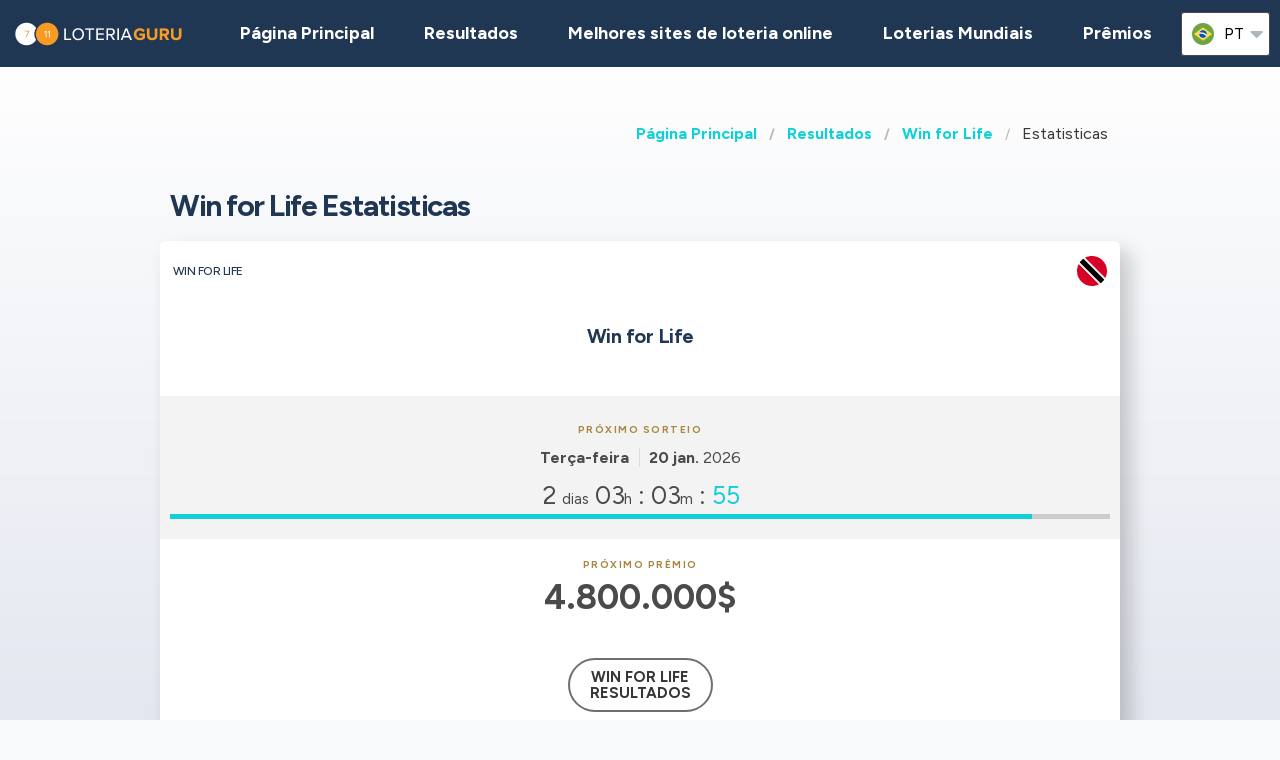

--- FILE ---
content_type: text/html;charset=UTF-8
request_url: https://loteriaguru.com/trindade-e-tobago-resultados-loteria/tt-win-for-life/tt-win-for-life-estatisticas
body_size: 11147
content:
<!DOCTYPE html>
<html class="no-js has-navbar-fixed-top" lang="pt">


<head>
    <title>Win for Life Estatisticas - Pares e Trios mais comuns, Prémio</title>

    <meta charset="utf-8"/>
    <meta name="viewport" content="width=device-width, initial-scale=1.0, maximum-scale=1.0, user-scalable=no" >
    <meta name="google-site-verification" content="HZTNnMGWQ1EOiUoTyy0bRYsY-LI50KopmdFlD2sqhwE"/>
    <meta content="Win for Life Estatisticas - Pares e Trios mais comuns, Prémio" property="og:title" />
    <meta content="https://loteriaguru.com/trindade-e-tobago-resultados-loteria/tt-win-for-life/tt-win-for-life-estatisticas" property="og:url"/>
    
        <meta content="Win for Life Estatísticas - números quentes e frios. Pares e trigêmeos mais comuns. Histórico de prémio. Pares consecutivos mais comuns, trigêmeos." property="og:description"/>
        <meta content="Win for Life Estatísticas - números quentes e frios. Pares e trigêmeos mais comuns. Histórico de prémio. Pares consecutivos mais comuns, trigêmeos." property="description"/>
        <meta name="description" content="Win for Life Estatísticas - números quentes e frios. Pares e trigêmeos mais comuns. Histórico de prémio. Pares consecutivos mais comuns, trigêmeos.">
    
    <meta content="loteriaguru.com" property="og:site_name"/>
    <meta content="pt" property="og:locale"/>
    <meta content="loteriaguru.com" name="author"/>
    <meta content="summary_large_image" name="twitter:card"/>

    
    <meta property="og:image" content="/static/assets/images/fb-share-homepage-9cdd35ce6aee9a5fb74d38077b7fa0c5.png">
    

    
        <meta name="robots" content="index, follow" />
    

    


    <link href="/static/assets/styles-fba469fc99df88d582c2248d8e2626f7.css"  rel="stylesheet"/>
    <link href="/static/assets/vendors-3545010909d35dcfd4b2ce7709ae5e4b.css" rel="stylesheet"/>
    <link rel="canonical" href="https://loteriaguru.com/trindade-e-tobago-resultados-loteria/tt-win-for-life/tt-win-for-life-estatisticas"/>
    
        <link rel="alternate" hreflang="en" href="https://lotteryguru.com/trinidad-and-tobago-lottery-results/tt-win-for-life/tt-win-for-life-statistics"/>
    
        <link rel="alternate" hreflang="es" href="https://loteria.guru/resultados-loteria-trinidad-y-tobago/tt-win-for-life/tt-win-for-life-estadisticas"/>
    
        <link rel="alternate" hreflang="pt" href="https://loteriaguru.com/trindade-e-tobago-resultados-loteria/tt-win-for-life/tt-win-for-life-estatisticas"/>
    
        <link rel="alternate" hreflang="ru" href="https://loterejaguru.com/rezultaty-loterej-trinidad-i-tobago/tt-win-for-life/tt-win-for-life-statistica"/>
    
        <link rel="alternate" hreflang="de" href="https://lottoguru.de/lottozahlen-trinidad-und-tobago/tt-win-for-life/tt-win-for-life-statistiken"/>
    

    <link rel="apple-touch-icon" sizes="180x180"  href="/static/assets/images/favicon/apple-touch-icon-607ba1bc6425f72462b7e2aa5bfac058.png">
    <link rel="icon" type="image/png" sizes="32x32" href="/static/assets/images/favicon/favicon-32x32-b6b8234299cba59e030f00e1301ebdd8.png">
    <link rel="icon" type="image/png" sizes="16x16" href="/static/assets/images/favicon/favicon-16x16-a96c59262638de3fe019b80607506822.png">
    <link rel="manifest" href="/static/assets/images/favicon/site-332b39d35c9a9f96f49ba62ac1574c44.webmanifest">

    <script src="//cdn.jsdelivr.net/npm/js-cookie@rc"></script>

    <script src="https://cdn.jsdelivr.net/npm/sweetalert2@11"></script>

    <script>
            function browserSupportsAllFeatures() {
                return Array.prototype.entries && window.IntersectionObserver && window.fetch;
            }

            function loadScript(src, done) {
                var js = document.createElement('script');
                js.src = src;
                js.onload = function () {
                    done();
                };
                js.onerror = function () {
                    done(new Error('Failed to load script ' + src));
                };
                document.head.appendChild(js);
            }
    </script>

    

    
    



    

        
        <script>
            (function (w, d, s, l, i) {
                w[l] = w[l] || [];
                w[l].push({
                    'gtm.start':
                        new Date().getTime(), event: 'gtm.js'
                });
                var f = d.getElementsByTagName(s)[0],
                    j = d.createElement(s), dl = l != 'dataLayer' ? '&l=' + l : '';
                j.async = true;
                j.src =
                    'https://www.googletagmanager.com/gtm.js?id=' + i + dl;
                f.parentNode.insertBefore(j, f);
            })(window, document, 'script', 'dataLayer', 'GTM-57PQLWL' );

        </script>
        

    


 <script>

   function redirectToBannerExit(exitUrl){
     fetch(exitUrl)
     .then(e => console.log("Done " + exitUrl));
   }
    const message = "Close";
    function showImagePopup (url) {
       Swal.fire({
          imageUrl: url,
          imageAlt: 'A tall image',
          grow : 'fullscreen',
          showConfirmButton : true,
          confirmButtonText : message,
          confirmButtonColor : 'black',
          showCloseButton : true
       });
    }

    function handleClick (e){
        const url = e.target.getAttribute("href");
        showImagePopup(url);
    }

    function attachEvents (){
        const popups = document.querySelector(".popup");

        for(let cur of popups){
          cur.onclick  = handleClick;
        }
    }

      function showPrizePayoutPopup (id) {
            const prizeDiv = document.querySelector('#prize' + id);
            const message = "Close";
               Swal.fire({
                      html : prizeDiv.innerHTML,
                      showConfirmButton : true,
                      confirmButtonText : message,
                      confirmButtonColor : 'black',
                      showCloseButton : true
               });
     }



    </script>





</head>


<body>




    <div style="display : none" id="frontendDay">dia</div>

    <div style="display : none" id="frontendDays">dias</div>
    
    <noscript>
        <iframe src="https://www.googletagmanager.com/ns.html?id=GTM-57PQLWL"
                height="0" width="0" style="display:none;visibility:hidden"></iframe>
    </noscript>

    


    


    <header class="lg-header">

        <nav class="navbar is-fixed-top" role="navigation" aria-label="main navigation">
            


            <div class="navbar-brand">
                <a class="lg-logo navbar-item" href="/">
                    
                        <img src="/static/assets/images/loteriaguru-logo2x-447b2834058edbb98df52615e062a87d.png"
                             alt="Loteria Guru - Melhor Guia das Loterias Mundiais"/>
                    

                </a>
                <a id="burger" role="button" class="lg-hamburger navbar-burger burger" aria-label="menu"
                   aria-expanded="false" data-target="navMenu">
                    <span aria-hidden="true"></span>
                    <span aria-hidden="true"></span>
                    <span aria-hidden="true"></span>
                </a>
            </div>
            <div id="navMenu" class="navbar-menu">
                <div class="navbar-start">
                    <a class="navbar-item" href="/">
                        <img src="/static/assets/images/ico-home-48x48-8754b1fff36ebd07d47a83ecff7ccdbd.svg" alt="ico-home-48x48" class="lg-icon"/>
                        <span>Página Principal</span>
                    </a>
                    <a class="navbar-item" href="/new-york-resultados-loteria">
                        <img src="/static/assets/images/ico-results-48x48-714579a11a86370dea77e4ce2208ab03.svg" alt="ico-results-48x48"
                             class="lg-icon"/>
                        <span>Resultados</span>
                    </a>

                    
                        <a class="navbar-item" href="/melhores-sites-loteria-online">
                            <img src="/static/assets/images/ico-agents-48x48-7cfd829ee91f1ee0bc7bdc08ead0d04e.svg" alt="ico-agents-48x48"
                                 class="lg-icon"/>
                            Melhores sites de loteria online
                        </a>
                    

                    <a class="navbar-item" href="/loterias-mundiais">
                        <img src="/static/assets/images/ico-worldlotteries-48x48-f583b4797838e75be0efbf846cae7d85.svg"
                             alt="ico-worldlotteries-48x48" class="lg-icon"/>
                        Loterias Mundiais
                    </a>

                    <a class="navbar-item" href="/premios">
                        <img src="/static/assets/images/ico-jackpot-48x48-07fbe6bc0c8b9a2ad6f6474ee0aac5a8.svg" alt="ico-jackpot-48x48"
                             class="lg-icon"/>
                        Prêmios
                    </a>

<!--                    <a class="navbar-item navbar-item-highlighted" th:href="${scratchAndWinUrl}"-->
<!--                       th:if="${showScratchAndWin}">-->
<!--                        <img th:src="@{/static/assets/images/ico-scratch-and-win-48x48.svg}"-->
<!--                             alt="ico-scratch-and-win-48x48" class="lg-icon"/>-->
<!--                        <th:block th:utext="#{frontend.navMenu.scratchAndWin}">-->

<!--                        </th:block>-->
<!--                    </a>-->
                    <!--                <a class="navbar-item navbar-item-highlighted" th:href="${gamesUrl}">-->
                    <!--                    <img th:src="@{/static/assets/images/ico-scratch-and-win-48x48.svg}" alt="ico-scratch-and-win-48x48" class="lg-icon"/>-->
                    <!--                    <th:block th:utext="#{frontend.navMenu.games}">-->

                    <!--                    </th:block>-->
                    <!--                </a>-->
                </div>

                <div class="navbar-end">

                    <div class="dropdown is-hoverable lg-flags">

                        <div class="dropdown-trigger">
                            <button class="" aria-haspopup="true" aria-controls="dropdown-menu3">
                                
                                    
                                
                                    
                                
                                    
                                
                                    


                                        <img class="lg-flag"
                                             src="/static/assets/images/flags/pt-23c03a16d37a9f3adc973d8cab4da97c.svg"
                                             alt="pt"/>
                                        <span>pt</span>
                                        <span class="icon">
                                            <i class="fas fa-lg fa-caret-down" aria-hidden="true"></i>
                                        </span>

                                    
                                
                                    
                                


                            </button>
                        </div>

                        <div class="dropdown-menu" id="dropdown-menu3" role="menu">

                            <div class="dropdown-content">

                                
                                    
                                    

                                        <a href="https://lotteryguru.com/trinidad-and-tobago-lottery-results/tt-win-for-life/tt-win-for-life-statistics"

                                           class="dropdown-item">

                                            <img class="lg-flag"
                                                 src="/static/assets/images/flags/en-db68882cbf4beac3f3ee3923f1a91b82.svg"
                                                 alt="en"/>
                                            <span>Inglês</span> </a>

                                    

                                
                                    
                                    

                                        <a href="https://loteria.guru/resultados-loteria-trinidad-y-tobago/tt-win-for-life/tt-win-for-life-estadisticas"

                                           class="dropdown-item">

                                            <img class="lg-flag"
                                                 src="/static/assets/images/flags/es-a62a83f37b05e303205142ff51d7a990.svg"
                                                 alt="es"/>
                                            <span>Espanhol</span> </a>

                                    

                                
                                    
                                    

                                        <a href="https://loterejaguru.com/rezultaty-loterej-trinidad-i-tobago/tt-win-for-life/tt-win-for-life-statistica"

                                           class="dropdown-item">

                                            <img class="lg-flag"
                                                 src="/static/assets/images/flags/ru-562474efbaa31ee8de76df31c4bd2116.svg"
                                                 alt="ru"/>
                                            <span>Russo</span> </a>

                                    

                                
                                    
                                        <a href="https://loteriaguru.com/trindade-e-tobago-resultados-loteria/tt-win-for-life/tt-win-for-life-estatisticas"
                                           class="dropdown-item is-active">
                                            <img class="lg-flag"
                                                 src="/static/assets/images/flags/pt-23c03a16d37a9f3adc973d8cab4da97c.svg"
                                                 alt="pt"/>
                                            <span>Português</span>
                                        </a>
                                    
                                    

                                
                                    
                                    

                                        <a href="https://lottoguru.de/lottozahlen-trinidad-und-tobago/tt-win-for-life/tt-win-for-life-statistiken"

                                           class="dropdown-item">

                                            <img class="lg-flag"
                                                 src="/static/assets/images/flags/de-5c9661f66b30896a0667a78ea18f2847.svg"
                                                 alt="de"/>
                                            <span>Alemã</span> </a>

                                    

                                


                            </div>
                        </div>
                    </div>
                </div>
            </div>
        </nav>
    </header>


<main class="lg-lottery">
    <section class="hero">
        <div class="hero-body">
            <div class="container">
                <html>

<nav class="breadcrumb" aria-label="breadcrumbs">
    <ul>
        

            <li class="has-text-weight-bold">
                <a href="http://loteriaguru.com">Página Principal</a>
            </li>

            
        

            <li class="has-text-weight-bold">
                <a href="http://loteriaguru.com/trindade-e-tobago-resultados-loteria">Resultados</a>
            </li>

            
        

            <li class="has-text-weight-bold">
                <a href="http://loteriaguru.com/trindade-e-tobago-resultados-loteria/tt-win-for-life">Win for Life</a>
            </li>

            
        

            

            <li class="is-active">
                <a href="/" aria-current="page">Estatisticas</a>
            </li>
        

    </ul>
</nav>
</html>

                <h1>Win for Life Estatisticas</h1>
                
                    <div class="lg-card lg-link" onclick="window.location=&#39;/trindade-e-tobago-resultados-loteria/tt-win-for-life&#39;">
    <div class="columns is-mobile lg-card-row">
        <h3 class="column is-10 lg-name">Win for Life</h3>
        <span class="column is-2 lg-flag">
            
                <img src="/static/assets/images/flags/trinidad-and-tobago-e3e1929d0d87d9c3caf482a02a00be60.svg" title="Trinidad and Tobago"
                    alt="Trinidad and Tobago Flag" />
            
        </span>
        <span class="column is-12 lg-logo lg-draw">
            
            
            <h3>Win for Life</h3>
            
            </span>
    </div>

    <div class="columns is-mobile lg-card-row lg-highlighted">

        <div class="column is-full has-text-center ">
            <div class="lg-label">Próximo sorteio</div>
            <div class="lg-time">
                <span class="lg-day"><strong>Terça-feira</strong></span>

                <span class="lg-date"><strong>20 jan.</strong>
                    2026
                </span>

                


            </div>
        </div>

        <div class="column  is-full lg-countdown lg-draw" data-total="183838">

            
                <span>
                    <span class="lg-days-number">2</span>
                    <span class="lg-days">
                        
                        
                            dias
                        
                    </span>

                </span>

                <span>
                    <span class="lg-hours-number">03</span><span class="lg-days"> h</span> : <span class="lg-minutes-number">03</span><span class="lg-days"> m</span> : <span class="lg-seconds-number">58</span>
                </span>

                <div class="lg-progress-bar">
                    <span style="width:60%;"></span>
                </div>

            
            

        </div>
    </div>

    
        <div class="lg-card-row lg-jackpot-info">
            <div class="lg-label">Próximo Prêmio</div>
            <div class="lg-sum">4.800.000$</div>
        </div>
    

    <div class="lg-card-row lg-buttons" onclick="event.stopPropagation()">
        
        
            
                <a class="button" href="/trindade-e-tobago-resultados-loteria/tt-win-for-life">
                    <div><div>Win for Life</div> Resultados</div>
                </a>
            
        
    </div>
</div>
                

            </div>
        </div>
    </section>

    <section class="lg-stats">
        <div class="container">
            <div class="tabs is-large is-centered is-toggle is-fullwidth">
                <ul>
                    

                        


                        
                            <li><a onclick="changeTab(event)" id="MONTH">MÊS</a>
                            </li>
                        

                    

                        
                            <li class="is-active"><a>ANO</a></li>
                        


                        

                    

                        


                        
                            <li><a onclick="changeTab(event)" id="YEARS_5">5 ANOS</a>
                            </li>
                        

                    
                </ul>
            </div>
        </div>

        
            

    <div class="container">


                <section>
                    <h3>Os números mais sorteados da Win for Life</h3>

                    <div class="content lg-block">

    <table>
        <tr>
            <th>Números</th>
            <th>Repetição</th>
            <th>Último sorteio</th>
            <th>Dias atrás</th>

        </tr>
        <tr>

            <td>
                <ul class="lg-numbers-small">
                    <li class="lg-number">4</li>
                </ul>
            </td>
            <td>29</td>
            <td>13 jan. 2026</td>
            <td>5</td>
        </tr>
        <tr>

            <td>
                <ul class="lg-numbers-small">
                    <li class="lg-number">18</li>
                </ul>
            </td>
            <td>28</td>
            <td>25 nov. 2025</td>
            <td>54</td>
        </tr>
        <tr>

            <td>
                <ul class="lg-numbers-small">
                    <li class="lg-number">20</li>
                </ul>
            </td>
            <td>28</td>
            <td>09 jan. 2026</td>
            <td>9</td>
        </tr>
        <tr>

            <td>
                <ul class="lg-numbers-small">
                    <li class="lg-number">8</li>
                </ul>
            </td>
            <td>27</td>
            <td>09 jan. 2026</td>
            <td>9</td>
        </tr>
        <tr>

            <td>
                <ul class="lg-numbers-small">
                    <li class="lg-number">27</li>
                </ul>
            </td>
            <td>26</td>
            <td>16 jan. 2026</td>
            <td>2</td>
        </tr>
        <tr>

            <td>
                <ul class="lg-numbers-small">
                    <li class="lg-number">1</li>
                </ul>
            </td>
            <td>26</td>
            <td>23 dez. 2025</td>
            <td>26</td>
        </tr>

       

        <tr>
            <td>
                <ul class="lg-numbers-small">
                    <li class="lg-number lg-reversed">3</li>
                </ul>
            </td>
            <td>41</td>
            <td>09 jan. 2026</td>
            <td>9</td>
        </tr>
       

    </table>

</div>

                </section>
                <section>

                    <h3>Os números menos sorteados da Win for Life</h3>

                    <div class="content lg-block">

    <table>
        <tr>
            <th>Números</th>
            <th>Repetição</th>
            <th>Último sorteio</th>
            <th>Dias atrás</th>

        </tr>
        <tr>

            <td>
                <ul class="lg-numbers-small">
                    <li class="lg-number">6</li>
                </ul>
            </td>
            <td>14</td>
            <td>30 dez. 2025</td>
            <td>19</td>
        </tr>
        <tr>

            <td>
                <ul class="lg-numbers-small">
                    <li class="lg-number">10</li>
                </ul>
            </td>
            <td>17</td>
            <td>11 nov. 2025</td>
            <td>68</td>
        </tr>
        <tr>

            <td>
                <ul class="lg-numbers-small">
                    <li class="lg-number">15</li>
                </ul>
            </td>
            <td>17</td>
            <td>16 jan. 2026</td>
            <td>2</td>
        </tr>
        <tr>

            <td>
                <ul class="lg-numbers-small">
                    <li class="lg-number">21</li>
                </ul>
            </td>
            <td>17</td>
            <td>16 jan. 2026</td>
            <td>2</td>
        </tr>
        <tr>

            <td>
                <ul class="lg-numbers-small">
                    <li class="lg-number">3</li>
                </ul>
            </td>
            <td>17</td>
            <td>26 dez. 2025</td>
            <td>23</td>
        </tr>
        <tr>

            <td>
                <ul class="lg-numbers-small">
                    <li class="lg-number">13</li>
                </ul>
            </td>
            <td>18</td>
            <td>26 dez. 2025</td>
            <td>23</td>
        </tr>

       

        <tr>
            <td>
                <ul class="lg-numbers-small">
                    <li class="lg-number lg-reversed">1</li>
                </ul>
            </td>
            <td>22</td>
            <td>16 jan. 2026</td>
            <td>2</td>
        </tr>
       

    </table>

</div>

                </section>
        <br><br>
        
    


                <section>
                    <div class="lg-hot-and-cold-title">

                        <h3>Pares mais comuns da Win for Life</h3>
                    </div>
                    <div class="content lg-block">

    <table>
        <tr>
            <th>Números</th>
            <th>Repetição</th>
            <th>Último sorteio</th>
            <th>Dias atrás</th>

        </tr>
        <tr>

            <td>
                <ul class="lg-numbers-small">
                    <li class="lg-number">23</li>
                    <li class="lg-number">27</li>
                </ul>
            </td>
            <td>11</td>
            <td>13 jan. 2026</td>
            <td>5</td>

        </tr>
        <tr>

            <td>
                <ul class="lg-numbers-small">
                    <li class="lg-number">4</li>
                    <li class="lg-number">26</li>
                </ul>
            </td>
            <td>10</td>
            <td>25 nov. 2025</td>
            <td>54</td>

        </tr>
        <tr>

            <td>
                <ul class="lg-numbers-small">
                    <li class="lg-number">20</li>
                    <li class="lg-number">25</li>
                </ul>
            </td>
            <td>9</td>
            <td>04 nov. 2025</td>
            <td>75</td>

        </tr>
        <tr>

            <td>
                <ul class="lg-numbers-small">
                    <li class="lg-number">23</li>
                    <li class="lg-number">26</li>
                </ul>
            </td>
            <td>9</td>
            <td>02 jan. 2026</td>
            <td>16</td>

        </tr>
        <tr>

            <td>
                <ul class="lg-numbers-small">
                    <li class="lg-number">4</li>
                    <li class="lg-number">9</li>
                </ul>
            </td>
            <td>8</td>
            <td>13 jan. 2026</td>
            <td>5</td>

        </tr>
        <tr>

            <td>
                <ul class="lg-numbers-small">
                    <li class="lg-number">4</li>
                    <li class="lg-number">11</li>
                </ul>
            </td>
            <td>8</td>
            <td>26 dez. 2025</td>
            <td>23</td>

        </tr>
        <tr>

            <td>
                <ul class="lg-numbers-small">
                    <li class="lg-number">8</li>
                    <li class="lg-number">9</li>
                </ul>
            </td>
            <td>8</td>
            <td>07 nov. 2025</td>
            <td>72</td>

        </tr>
        <tr>

            <td>
                <ul class="lg-numbers-small">
                    <li class="lg-number">1</li>
                    <li class="lg-number">18</li>
                </ul>
            </td>
            <td>8</td>
            <td>19 set. 2025</td>
            <td>121</td>

        </tr>
        <tr>

            <td>
                <ul class="lg-numbers-small">
                    <li class="lg-number">8</li>
                    <li class="lg-number">16</li>
                </ul>
            </td>
            <td>8</td>
            <td>19 dez. 2025</td>
            <td>30</td>

        </tr>
        <tr>

            <td>
                <ul class="lg-numbers-small">
                    <li class="lg-number">1</li>
                    <li class="lg-number">25</li>
                </ul>
            </td>
            <td>8</td>
            <td>23 dez. 2025</td>
            <td>26</td>

        </tr>
    </table>

</div>

                </section>

                <section>
                    <h3>Pares consecutivos mais comuns da Win for Life</h3>
                    <div class="content lg-block">

    <table>
        <tr>
            <th>Números</th>
            <th>Repetição</th>
            <th>Último sorteio</th>
            <th>Dias atrás</th>

        </tr>
        <tr>

            <td>
                <ul class="lg-numbers-small">
                    <li class="lg-number">8</li>
                    <li class="lg-number">9</li>
                </ul>
            </td>
            <td>8</td>
            <td>07 nov. 2025</td>
            <td>72</td>

        </tr>
        <tr>

            <td>
                <ul class="lg-numbers-small">
                    <li class="lg-number">1</li>
                    <li class="lg-number">2</li>
                </ul>
            </td>
            <td>7</td>
            <td>18 nov. 2025</td>
            <td>61</td>

        </tr>
        <tr>

            <td>
                <ul class="lg-numbers-small">
                    <li class="lg-number">23</li>
                    <li class="lg-number">24</li>
                </ul>
            </td>
            <td>7</td>
            <td>02 jan. 2026</td>
            <td>16</td>

        </tr>
        <tr>

            <td>
                <ul class="lg-numbers-small">
                    <li class="lg-number">4</li>
                    <li class="lg-number">5</li>
                </ul>
            </td>
            <td>6</td>
            <td>11 nov. 2025</td>
            <td>68</td>

        </tr>
        <tr>

            <td>
                <ul class="lg-numbers-small">
                    <li class="lg-number">26</li>
                    <li class="lg-number">27</li>
                </ul>
            </td>
            <td>6</td>
            <td>02 jan. 2026</td>
            <td>16</td>

        </tr>
        <tr>

            <td>
                <ul class="lg-numbers-small">
                    <li class="lg-number">7</li>
                    <li class="lg-number">8</li>
                </ul>
            </td>
            <td>6</td>
            <td>19 dez. 2025</td>
            <td>30</td>

        </tr>
        <tr>

            <td>
                <ul class="lg-numbers-small">
                    <li class="lg-number">19</li>
                    <li class="lg-number">20</li>
                </ul>
            </td>
            <td>5</td>
            <td>05 dez. 2025</td>
            <td>44</td>

        </tr>
        <tr>

            <td>
                <ul class="lg-numbers-small">
                    <li class="lg-number">3</li>
                    <li class="lg-number">4</li>
                </ul>
            </td>
            <td>5</td>
            <td>26 dez. 2025</td>
            <td>23</td>

        </tr>
        <tr>

            <td>
                <ul class="lg-numbers-small">
                    <li class="lg-number">16</li>
                    <li class="lg-number">17</li>
                </ul>
            </td>
            <td>5</td>
            <td>19 dez. 2025</td>
            <td>30</td>

        </tr>
        <tr>

            <td>
                <ul class="lg-numbers-small">
                    <li class="lg-number">15</li>
                    <li class="lg-number">16</li>
                </ul>
            </td>
            <td>5</td>
            <td>16 dez. 2025</td>
            <td>33</td>

        </tr>
    </table>

</div>
                </section>
        <br><br>
        
    

                <section>
                    <h3>Trios mais comuns da Win for Life</h3>
                    <div class="content lg-block">

    <table>
        <tr>
            <th>Números</th>
            <th>Repetição</th>
            <th>Último sorteio</th>
            <th>Dias atrás</th>
        </tr>
        <tr>

            <td>
                <ul class="lg-numbers-small">
                    <li class="lg-number">4</li>
                    <li class="lg-number">23</li>
                    <li class="lg-number">27</li>
                </ul>
            </td>
            <td>6</td>
            <td>13 jan. 2026</td>
            <td>5</td>

        </tr>
        <tr>

            <td>
                <ul class="lg-numbers-small">
                    <li class="lg-number">2</li>
                    <li class="lg-number">24</li>
                    <li class="lg-number">25</li>
                </ul>
            </td>
            <td>5</td>
            <td>14 nov. 2025</td>
            <td>65</td>

        </tr>
        <tr>

            <td>
                <ul class="lg-numbers-small">
                    <li class="lg-number">2</li>
                    <li class="lg-number">14</li>
                    <li class="lg-number">18</li>
                </ul>
            </td>
            <td>4</td>
            <td>22 jul. 2025</td>
            <td>180</td>

        </tr>
        <tr>

            <td>
                <ul class="lg-numbers-small">
                    <li class="lg-number">4</li>
                    <li class="lg-number">18</li>
                    <li class="lg-number">26</li>
                </ul>
            </td>
            <td>4</td>
            <td>25 nov. 2025</td>
            <td>54</td>

        </tr>
        <tr>

            <td>
                <ul class="lg-numbers-small">
                    <li class="lg-number">12</li>
                    <li class="lg-number">18</li>
                    <li class="lg-number">23</li>
                </ul>
            </td>
            <td>4</td>
            <td>25 nov. 2025</td>
            <td>54</td>

        </tr>
        <tr>

            <td>
                <ul class="lg-numbers-small">
                    <li class="lg-number">12</li>
                    <li class="lg-number">20</li>
                    <li class="lg-number">27</li>
                </ul>
            </td>
            <td>4</td>
            <td>14 out. 2025</td>
            <td>96</td>

        </tr>
        <tr>

            <td>
                <ul class="lg-numbers-small">
                    <li class="lg-number">18</li>
                    <li class="lg-number">23</li>
                    <li class="lg-number">27</li>
                </ul>
            </td>
            <td>4</td>
            <td>25 nov. 2025</td>
            <td>54</td>

        </tr>
        <tr>

            <td>
                <ul class="lg-numbers-small">
                    <li class="lg-number">20</li>
                    <li class="lg-number">25</li>
                    <li class="lg-number">27</li>
                </ul>
            </td>
            <td>4</td>
            <td>14 out. 2025</td>
            <td>96</td>

        </tr>
        <tr>

            <td>
                <ul class="lg-numbers-small">
                    <li class="lg-number">23</li>
                    <li class="lg-number">24</li>
                    <li class="lg-number">27</li>
                </ul>
            </td>
            <td>4</td>
            <td>02 jan. 2026</td>
            <td>16</td>

        </tr>
        <tr>

            <td>
                <ul class="lg-numbers-small">
                    <li class="lg-number">23</li>
                    <li class="lg-number">26</li>
                    <li class="lg-number">27</li>
                </ul>
            </td>
            <td>4</td>
            <td>02 jan. 2026</td>
            <td>16</td>

        </tr>
    </table>

</div>
                </section>

                <section>
                    <h3>Trios consecutivos mais comuns da Win for Life</h3>
                    <div class="content lg-block">

    <table>
        <tr>
            <th>Números</th>
            <th>Repetição</th>
            <th>Último sorteio</th>
            <th>Dias atrás</th>
        </tr>
        <tr>

            <td>
                <ul class="lg-numbers-small">
                    <li class="lg-number">23</li>
                    <li class="lg-number">24</li>
                    <li class="lg-number">25</li>
                </ul>
            </td>
            <td>3</td>
            <td>14 nov. 2025</td>
            <td>65</td>

        </tr>
        <tr>

            <td>
                <ul class="lg-numbers-small">
                    <li class="lg-number">17</li>
                    <li class="lg-number">18</li>
                    <li class="lg-number">19</li>
                </ul>
            </td>
            <td>2</td>
            <td>12 set. 2025</td>
            <td>128</td>

        </tr>
        <tr>

            <td>
                <ul class="lg-numbers-small">
                    <li class="lg-number">14</li>
                    <li class="lg-number">15</li>
                    <li class="lg-number">16</li>
                </ul>
            </td>
            <td>2</td>
            <td>16 dez. 2025</td>
            <td>33</td>

        </tr>
        <tr>

            <td>
                <ul class="lg-numbers-small">
                    <li class="lg-number">7</li>
                    <li class="lg-number">8</li>
                    <li class="lg-number">9</li>
                </ul>
            </td>
            <td>2</td>
            <td>30 set. 2025</td>
            <td>110</td>

        </tr>
        <tr>

            <td>
                <ul class="lg-numbers-small">
                    <li class="lg-number">16</li>
                    <li class="lg-number">17</li>
                    <li class="lg-number">18</li>
                </ul>
            </td>
            <td>2</td>
            <td>17 jun. 2025</td>
            <td>215</td>

        </tr>
        <tr>

            <td>
                <ul class="lg-numbers-small">
                    <li class="lg-number">20</li>
                    <li class="lg-number">21</li>
                    <li class="lg-number">22</li>
                </ul>
            </td>
            <td>1</td>
            <td>18 mar. 2025</td>
            <td>306</td>

        </tr>
        <tr>

            <td>
                <ul class="lg-numbers-small">
                    <li class="lg-number">26</li>
                    <li class="lg-number">27</li>
                    <li class="lg-number">28</li>
                </ul>
            </td>
            <td>1</td>
            <td>02 jan. 2026</td>
            <td>16</td>

        </tr>
        <tr>

            <td>
                <ul class="lg-numbers-small">
                    <li class="lg-number">5</li>
                    <li class="lg-number">6</li>
                    <li class="lg-number">7</li>
                </ul>
            </td>
            <td>1</td>
            <td>21 out. 2025</td>
            <td>89</td>

        </tr>
        <tr>

            <td>
                <ul class="lg-numbers-small">
                    <li class="lg-number">8</li>
                    <li class="lg-number">9</li>
                    <li class="lg-number">10</li>
                </ul>
            </td>
            <td>1</td>
            <td>21 jan. 2025</td>
            <td>362</td>

        </tr>
        <tr>

            <td>
                <ul class="lg-numbers-small">
                    <li class="lg-number">19</li>
                    <li class="lg-number">20</li>
                    <li class="lg-number">21</li>
                </ul>
            </td>
            <td>1</td>
            <td>07 fev. 2025</td>
            <td>345</td>

        </tr>
    </table>

</div>

                </section>

    </div>


        


        <html>


    <div class="container lg-jackpot-graph">
        <h3>Histórico de prémio da Win for Life</h3>
        <canvas id="jackpotChart"></canvas>
    </div>


<script src="https://cdn.jsdelivr.net/npm/chart.js"></script>
<script>
    /*<![CDATA[*/
    const ctx = document.getElementById('jackpotChart');


    const labels = JSON.parse("[\"2025-01-21\", \"2025-01-24\", \"2025-01-28\", \"2025-01-31\", \"2025-02-04\", \"2025-02-07\", \"2025-02-11\", \"2025-02-14\", \"2025-02-18\", \"2025-02-21\", \"2025-02-25\", \"2025-02-28\", \"2025-03-04\", \"2025-03-07\", \"2025-03-11\", \"2025-03-14\", \"2025-03-18\", \"2025-03-21\", \"2025-03-25\", \"2025-03-28\", \"2025-04-04\", \"2025-04-08\", \"2025-04-11\", \"2025-04-15\", \"2025-04-22\", \"2025-04-25\", \"2025-04-29\", \"2025-05-02\", \"2025-05-06\", \"2025-05-09\", \"2025-05-13\", \"2025-05-16\", \"2025-05-20\", \"2025-05-23\", \"2025-05-27\", \"2025-05-30\", \"2025-06-03\", \"2025-06-06\", \"2025-06-10\", \"2025-06-13\", \"2025-06-17\", \"2025-06-20\", \"2025-06-24\", \"2025-06-27\", \"2025-07-01\", \"2025-07-04\", \"2025-07-08\", \"2025-07-11\", \"2025-07-15\", \"2025-07-18\", \"2025-07-22\", \"2025-07-25\", \"2025-07-29\", \"2025-08-01\", \"2025-08-05\", \"2025-08-08\", \"2025-08-12\", \"2025-08-15\", \"2025-08-19\", \"2025-08-22\", \"2025-08-26\", \"2025-08-29\", \"2025-09-02\", \"2025-09-05\", \"2025-09-09\", \"2025-09-12\", \"2025-09-16\", \"2025-09-19\", \"2025-09-23\", \"2025-09-26\", \"2025-09-30\", \"2025-10-03\", \"2025-10-07\", \"2025-10-10\", \"2025-10-14\", \"2025-10-17\", \"2025-10-21\", \"2025-10-24\", \"2025-10-28\", \"2025-10-31\", \"2025-11-04\", \"2025-11-07\", \"2025-11-11\", \"2025-11-14\", \"2025-11-18\", \"2025-11-21\", \"2025-11-25\", \"2025-11-28\", \"2025-12-02\", \"2025-12-05\", \"2025-12-09\", \"2025-12-12\", \"2025-12-16\", \"2025-12-19\", \"2025-12-23\", \"2025-12-26\", \"2025-12-30\", \"2026-01-02\", \"2026-01-06\", \"2026-01-09\", \"2026-01-13\", \"2026-01-16\", \"2026-01-20\", \"2026-01-23\", \"2026-01-27\", \"2026-01-30\", \"2026-02-03\", \"2026-02-06\", \"2026-02-10\", \"2026-02-13\", \"2026-02-17\", \"2026-02-20\", \"2026-02-24\", \"2026-02-27\", \"2026-03-03\", \"2026-03-06\", \"2026-03-10\", \"2026-03-13\", \"2026-03-17\", \"2026-03-20\", \"2026-03-24\", \"2026-03-27\", \"2026-03-31\"]");
    let dataArray = JSON.parse( "[\"4800000\", \"4800000\", \"4800000\", \"4800000\", \"4800000\", \"4800000\", \"4800000\", \"4800000\", \"4800000\", \"4800000\", \"4800000\", \"4800000\", \"4800000\", \"4800000\", \"4800000\", \"4800000\", \"4800000\", \"4800000\", \"4800000\", \"4800000\", \"4800000\", \"4800000\", \"4800000\", \"4800000\", \"4800000\", \"4800000\", \"4800000\", \"4800000\", \"4800000\", \"4800000\", \"4800000\", \"4800000\", \"4800000\", \"4800000\", \"4800000\", \"4800000\", \"4800000\", \"4800000\", \"4800000\", \"4800000\", \"4800000\", \"4800000\", \"4800000\", \"4800000\", \"4800000\", \"4800000\", \"4800000\", \"4800000\", \"4800000\", \"4800000\", \"4800000\", \"4800000\", \"4800000\", \"4800000\", \"4800000\", \"4800000\", \"4800000\", \"4800000\", \"4800000\", \"4800000\", \"4800000\", \"4800000\", \"4800000\", \"4800000\", \"4800000\", \"4800000\", \"4800000\", \"4800000\", \"4800000\", \"4800000\", \"4800000\", \"4800000\", \"4800000\", \"4800000\", \"4800000\", \"4800000\", \"4800000\", \"4800000\", \"4800000\", \"4800000\", \"4800000\", \"4800000\", \"4800000\", \"4800000\", \"4800000\", \"4800000\", \"4800000\", \"4800000\", \"4800000\", \"4800000\", \"4800000\", \"4800000\", \"4800000\", \"4800000\", \"4800000\", \"4800000\", \"4800000\", \"4800000\", \"4800000\", \"4800000\", \"4800000\", \"4800000\", \"4800000\", \"null\", \"null\", \"null\", \"null\", \"null\", \"null\", \"null\", \"null\", \"null\", \"null\", \"null\", \"null\", \"null\", \"null\", \"null\", \"null\", \"null\", \"null\", \"null\", \"null\"]");
    let predictedJackpotsArray = JSON.parse( "[\"null\", \"null\", \"null\", \"null\", \"null\", \"null\", \"null\", \"null\", \"null\", \"null\", \"null\", \"null\", \"null\", \"null\", \"null\", \"null\", \"null\", \"null\", \"null\", \"null\", \"null\", \"null\", \"null\", \"null\", \"null\", \"null\", \"null\", \"null\", \"null\", \"null\", \"null\", \"null\", \"null\", \"null\", \"null\", \"null\", \"null\", \"null\", \"null\", \"null\", \"null\", \"null\", \"null\", \"null\", \"null\", \"null\", \"null\", \"null\", \"null\", \"null\", \"null\", \"null\", \"null\", \"null\", \"null\", \"null\", \"null\", \"null\", \"null\", \"null\", \"null\", \"null\", \"null\", \"null\", \"null\", \"null\", \"null\", \"null\", \"null\", \"null\", \"null\", \"null\", \"null\", \"null\", \"null\", \"null\", \"null\", \"null\", \"null\", \"null\", \"null\", \"null\", \"null\", \"null\", \"null\", \"null\", \"null\", \"null\", \"null\", \"null\", \"null\", \"null\", \"null\", \"null\", \"null\", \"null\", \"null\", \"null\", \"null\", \"null\", \"null\", \"null\", \"null\", \"4800000\", \"4800000\", \"4800000\", \"4800000\", \"4800000\", \"4800000\", \"4800000\", \"4800000\", \"4800000\", \"4800000\", \"4800000\", \"4800000\", \"4800000\", \"4800000\", \"4800000\", \"4800000\", \"4800000\", \"4800000\", \"4800000\", \"4800000\"]");

    const historyLabel = "hist\u00F3ria";
    const predictionLabel = "predi\u00E7\u00E3o";

    const data = {
        labels: labels,
        datasets: [
            {
                label: historyLabel,
                data: dataArray,
                fill: false,
                borderColor: 'rgb(245, 154, 52)',
                tension: 0.1
            },
            {
                label: predictionLabel,
                data: predictedJackpotsArray,
                fill: false,
                borderColor: '#11cfd6',
                tension: 0.1
            }
        ]
    };

    const config = {
        type: 'line',
        data: data,
        options: {
            plugins: {
                legend: {
                    position: 'top',

                }
            },
            maintainAspectRatio: false,

        }
    };
    const myChart = new Chart(ctx, config);

    /*]]>*/

</script>

        
    

        <html>
<div class="container">
    <h3>Tabela de frequência dos números principais</h3>
</div>

<div class="container">
    <div class="column">
        <div class="content lg-country-content"><p>As estatísticas de acertos e erros mostram quantas vezes cada número foi sorteado nos <b>últimos 20 sorteios.</b></p>  <p>Sempre que um número é sorteado, ele é introduzido na tabela.</p>  <p><b>Cada linha conta o número de sorteios</b> que ocorreram desde a última vez que esse número foi sorteado.</p>  <p>Desta forma, os intervalos médios entre sorteios de um número podem ser determinados para prever se está perto ou longe de sair novamente.</p><br></div>
    </div>
</div>



    <div class="container"  >



        <div class="content lg-block">

            <div class="lg-responsive-table">

                <table class="lg-hit-miss-table">
                    <tr>
                        <th>&nbsp;</th>

                        
                            <th>2025-11-11</th>
                        
                            <th>2025-11-14</th>
                        
                            <th>2025-11-18</th>
                        
                            <th>2025-11-21</th>
                        
                            <th>2025-11-25</th>
                        
                            <th>2025-11-28</th>
                        
                            <th>2025-12-02</th>
                        
                            <th>2025-12-05</th>
                        
                            <th>2025-12-09</th>
                        
                            <th>2025-12-12</th>
                        
                            <th>2025-12-16</th>
                        
                            <th>2025-12-19</th>
                        
                            <th>2025-12-23</th>
                        
                            <th>2025-12-26</th>
                        
                            <th>2025-12-30</th>
                        
                            <th>2026-01-02</th>
                        
                            <th>2026-01-06</th>
                        
                            <th>2026-01-09</th>
                        
                            <th>2026-01-13</th>
                        
                            <th>2026-01-16</th>
                        

                    </tr>
                    <tr>
                        <td class="first-column">
                            <ul class="lg-numbers-small">
                                <li class="lg-number">1</li>
                            </ul>
                        </td>

                        <td>

                            

                            <span style="font-size:1.25rem;">5</span>
                        </td>

                        <td>

                            

                            <span style="font-size:1.25rem;">6</span>
                        </td>

                        <td>

                            <ul class="lg-numbers-small">
                                <li class="lg-number lg-reversed">1</li>
                            </ul>

                            
                        </td>

                        <td>

                            

                            <span style="font-size:1.25rem;">1</span>
                        </td>

                        <td>

                            

                            <span style="font-size:1.25rem;">2</span>
                        </td>

                        <td>

                            <ul class="lg-numbers-small">
                                <li class="lg-number lg-reversed">1</li>
                            </ul>

                            
                        </td>

                        <td>

                            

                            <span style="font-size:1.25rem;">1</span>
                        </td>

                        <td>

                            

                            <span style="font-size:1.25rem;">2</span>
                        </td>

                        <td>

                            

                            <span style="font-size:1.25rem;">3</span>
                        </td>

                        <td>

                            

                            <span style="font-size:1.25rem;">4</span>
                        </td>

                        <td>

                            

                            <span style="font-size:1.25rem;">5</span>
                        </td>

                        <td>

                            

                            <span style="font-size:1.25rem;">6</span>
                        </td>

                        <td>

                            <ul class="lg-numbers-small">
                                <li class="lg-number lg-reversed">1</li>
                            </ul>

                            
                        </td>

                        <td>

                            

                            <span style="font-size:1.25rem;">1</span>
                        </td>

                        <td>

                            

                            <span style="font-size:1.25rem;">2</span>
                        </td>

                        <td>

                            

                            <span style="font-size:1.25rem;">3</span>
                        </td>

                        <td>

                            

                            <span style="font-size:1.25rem;">4</span>
                        </td>

                        <td>

                            

                            <span style="font-size:1.25rem;">5</span>
                        </td>

                        <td>

                            

                            <span style="font-size:1.25rem;">6</span>
                        </td>

                        <td>

                            

                            <span style="font-size:1.25rem;">7</span>
                        </td>

                    </tr>
                    <tr>
                        <td class="first-column">
                            <ul class="lg-numbers-small">
                                <li class="lg-number">2</li>
                            </ul>
                        </td>

                        <td>

                            

                            <span style="font-size:1.25rem;">13</span>
                        </td>

                        <td>

                            <ul class="lg-numbers-small">
                                <li class="lg-number lg-reversed">2</li>
                            </ul>

                            
                        </td>

                        <td>

                            <ul class="lg-numbers-small">
                                <li class="lg-number lg-reversed">2</li>
                            </ul>

                            
                        </td>

                        <td>

                            

                            <span style="font-size:1.25rem;">1</span>
                        </td>

                        <td>

                            

                            <span style="font-size:1.25rem;">2</span>
                        </td>

                        <td>

                            

                            <span style="font-size:1.25rem;">3</span>
                        </td>

                        <td>

                            

                            <span style="font-size:1.25rem;">4</span>
                        </td>

                        <td>

                            

                            <span style="font-size:1.25rem;">5</span>
                        </td>

                        <td>

                            

                            <span style="font-size:1.25rem;">6</span>
                        </td>

                        <td>

                            

                            <span style="font-size:1.25rem;">7</span>
                        </td>

                        <td>

                            

                            <span style="font-size:1.25rem;">8</span>
                        </td>

                        <td>

                            

                            <span style="font-size:1.25rem;">9</span>
                        </td>

                        <td>

                            

                            <span style="font-size:1.25rem;">10</span>
                        </td>

                        <td>

                            

                            <span style="font-size:1.25rem;">11</span>
                        </td>

                        <td>

                            

                            <span style="font-size:1.25rem;">12</span>
                        </td>

                        <td>

                            

                            <span style="font-size:1.25rem;">13</span>
                        </td>

                        <td>

                            

                            <span style="font-size:1.25rem;">14</span>
                        </td>

                        <td>

                            

                            <span style="font-size:1.25rem;">15</span>
                        </td>

                        <td>

                            

                            <span style="font-size:1.25rem;">16</span>
                        </td>

                        <td>

                            

                            <span style="font-size:1.25rem;">17</span>
                        </td>

                    </tr>
                    <tr>
                        <td class="first-column">
                            <ul class="lg-numbers-small">
                                <li class="lg-number">3</li>
                            </ul>
                        </td>

                        <td>

                            

                            <span style="font-size:1.25rem;">10</span>
                        </td>

                        <td>

                            

                            <span style="font-size:1.25rem;">11</span>
                        </td>

                        <td>

                            

                            <span style="font-size:1.25rem;">12</span>
                        </td>

                        <td>

                            

                            <span style="font-size:1.25rem;">13</span>
                        </td>

                        <td>

                            

                            <span style="font-size:1.25rem;">14</span>
                        </td>

                        <td>

                            

                            <span style="font-size:1.25rem;">15</span>
                        </td>

                        <td>

                            

                            <span style="font-size:1.25rem;">16</span>
                        </td>

                        <td>

                            

                            <span style="font-size:1.25rem;">17</span>
                        </td>

                        <td>

                            

                            <span style="font-size:1.25rem;">18</span>
                        </td>

                        <td>

                            

                            <span style="font-size:1.25rem;">19</span>
                        </td>

                        <td>

                            

                            <span style="font-size:1.25rem;">20</span>
                        </td>

                        <td>

                            

                            <span style="font-size:1.25rem;">21</span>
                        </td>

                        <td>

                            <ul class="lg-numbers-small">
                                <li class="lg-number lg-reversed">3</li>
                            </ul>

                            
                        </td>

                        <td>

                            <ul class="lg-numbers-small">
                                <li class="lg-number lg-reversed">3</li>
                            </ul>

                            
                        </td>

                        <td>

                            

                            <span style="font-size:1.25rem;">1</span>
                        </td>

                        <td>

                            

                            <span style="font-size:1.25rem;">2</span>
                        </td>

                        <td>

                            

                            <span style="font-size:1.25rem;">3</span>
                        </td>

                        <td>

                            

                            <span style="font-size:1.25rem;">4</span>
                        </td>

                        <td>

                            

                            <span style="font-size:1.25rem;">5</span>
                        </td>

                        <td>

                            

                            <span style="font-size:1.25rem;">6</span>
                        </td>

                    </tr>
                    <tr>
                        <td class="first-column">
                            <ul class="lg-numbers-small">
                                <li class="lg-number">4</li>
                            </ul>
                        </td>

                        <td>

                            <ul class="lg-numbers-small">
                                <li class="lg-number lg-reversed">4</li>
                            </ul>

                            
                        </td>

                        <td>

                            <ul class="lg-numbers-small">
                                <li class="lg-number lg-reversed">4</li>
                            </ul>

                            
                        </td>

                        <td>

                            

                            <span style="font-size:1.25rem;">1</span>
                        </td>

                        <td>

                            <ul class="lg-numbers-small">
                                <li class="lg-number lg-reversed">4</li>
                            </ul>

                            
                        </td>

                        <td>

                            <ul class="lg-numbers-small">
                                <li class="lg-number lg-reversed">4</li>
                            </ul>

                            
                        </td>

                        <td>

                            

                            <span style="font-size:1.25rem;">1</span>
                        </td>

                        <td>

                            

                            <span style="font-size:1.25rem;">2</span>
                        </td>

                        <td>

                            

                            <span style="font-size:1.25rem;">3</span>
                        </td>

                        <td>

                            

                            <span style="font-size:1.25rem;">4</span>
                        </td>

                        <td>

                            

                            <span style="font-size:1.25rem;">5</span>
                        </td>

                        <td>

                            

                            <span style="font-size:1.25rem;">6</span>
                        </td>

                        <td>

                            

                            <span style="font-size:1.25rem;">7</span>
                        </td>

                        <td>

                            

                            <span style="font-size:1.25rem;">8</span>
                        </td>

                        <td>

                            <ul class="lg-numbers-small">
                                <li class="lg-number lg-reversed">4</li>
                            </ul>

                            
                        </td>

                        <td>

                            

                            <span style="font-size:1.25rem;">1</span>
                        </td>

                        <td>

                            

                            <span style="font-size:1.25rem;">2</span>
                        </td>

                        <td>

                            

                            <span style="font-size:1.25rem;">3</span>
                        </td>

                        <td>

                            

                            <span style="font-size:1.25rem;">4</span>
                        </td>

                        <td>

                            <ul class="lg-numbers-small">
                                <li class="lg-number lg-reversed">4</li>
                            </ul>

                            
                        </td>

                        <td>

                            

                            <span style="font-size:1.25rem;">1</span>
                        </td>

                    </tr>
                    <tr>
                        <td class="first-column">
                            <ul class="lg-numbers-small">
                                <li class="lg-number">5</li>
                            </ul>
                        </td>

                        <td>

                            <ul class="lg-numbers-small">
                                <li class="lg-number lg-reversed">5</li>
                            </ul>

                            
                        </td>

                        <td>

                            

                            <span style="font-size:1.25rem;">1</span>
                        </td>

                        <td>

                            <ul class="lg-numbers-small">
                                <li class="lg-number lg-reversed">5</li>
                            </ul>

                            
                        </td>

                        <td>

                            

                            <span style="font-size:1.25rem;">1</span>
                        </td>

                        <td>

                            

                            <span style="font-size:1.25rem;">2</span>
                        </td>

                        <td>

                            

                            <span style="font-size:1.25rem;">3</span>
                        </td>

                        <td>

                            

                            <span style="font-size:1.25rem;">4</span>
                        </td>

                        <td>

                            

                            <span style="font-size:1.25rem;">5</span>
                        </td>

                        <td>

                            <ul class="lg-numbers-small">
                                <li class="lg-number lg-reversed">5</li>
                            </ul>

                            
                        </td>

                        <td>

                            

                            <span style="font-size:1.25rem;">1</span>
                        </td>

                        <td>

                            

                            <span style="font-size:1.25rem;">2</span>
                        </td>

                        <td>

                            <ul class="lg-numbers-small">
                                <li class="lg-number lg-reversed">5</li>
                            </ul>

                            
                        </td>

                        <td>

                            

                            <span style="font-size:1.25rem;">1</span>
                        </td>

                        <td>

                            

                            <span style="font-size:1.25rem;">2</span>
                        </td>

                        <td>

                            

                            <span style="font-size:1.25rem;">3</span>
                        </td>

                        <td>

                            

                            <span style="font-size:1.25rem;">4</span>
                        </td>

                        <td>

                            <ul class="lg-numbers-small">
                                <li class="lg-number lg-reversed">5</li>
                            </ul>

                            
                        </td>

                        <td>

                            

                            <span style="font-size:1.25rem;">1</span>
                        </td>

                        <td>

                            

                            <span style="font-size:1.25rem;">2</span>
                        </td>

                        <td>

                            

                            <span style="font-size:1.25rem;">3</span>
                        </td>

                    </tr>
                    <tr>
                        <td class="first-column">
                            <ul class="lg-numbers-small">
                                <li class="lg-number">6</li>
                            </ul>
                        </td>

                        <td>

                            

                            <span style="font-size:1.25rem;">1</span>
                        </td>

                        <td>

                            

                            <span style="font-size:1.25rem;">2</span>
                        </td>

                        <td>

                            

                            <span style="font-size:1.25rem;">3</span>
                        </td>

                        <td>

                            

                            <span style="font-size:1.25rem;">4</span>
                        </td>

                        <td>

                            

                            <span style="font-size:1.25rem;">5</span>
                        </td>

                        <td>

                            <ul class="lg-numbers-small">
                                <li class="lg-number lg-reversed">6</li>
                            </ul>

                            
                        </td>

                        <td>

                            

                            <span style="font-size:1.25rem;">1</span>
                        </td>

                        <td>

                            

                            <span style="font-size:1.25rem;">2</span>
                        </td>

                        <td>

                            <ul class="lg-numbers-small">
                                <li class="lg-number lg-reversed">6</li>
                            </ul>

                            
                        </td>

                        <td>

                            

                            <span style="font-size:1.25rem;">1</span>
                        </td>

                        <td>

                            

                            <span style="font-size:1.25rem;">2</span>
                        </td>

                        <td>

                            

                            <span style="font-size:1.25rem;">3</span>
                        </td>

                        <td>

                            

                            <span style="font-size:1.25rem;">4</span>
                        </td>

                        <td>

                            <ul class="lg-numbers-small">
                                <li class="lg-number lg-reversed">6</li>
                            </ul>

                            
                        </td>

                        <td>

                            <ul class="lg-numbers-small">
                                <li class="lg-number lg-reversed">6</li>
                            </ul>

                            
                        </td>

                        <td>

                            

                            <span style="font-size:1.25rem;">1</span>
                        </td>

                        <td>

                            

                            <span style="font-size:1.25rem;">2</span>
                        </td>

                        <td>

                            

                            <span style="font-size:1.25rem;">3</span>
                        </td>

                        <td>

                            

                            <span style="font-size:1.25rem;">4</span>
                        </td>

                        <td>

                            

                            <span style="font-size:1.25rem;">5</span>
                        </td>

                    </tr>
                    <tr>
                        <td class="first-column">
                            <ul class="lg-numbers-small">
                                <li class="lg-number">7</li>
                            </ul>
                        </td>

                        <td>

                            

                            <span style="font-size:1.25rem;">3</span>
                        </td>

                        <td>

                            

                            <span style="font-size:1.25rem;">4</span>
                        </td>

                        <td>

                            

                            <span style="font-size:1.25rem;">5</span>
                        </td>

                        <td>

                            <ul class="lg-numbers-small">
                                <li class="lg-number lg-reversed">7</li>
                            </ul>

                            
                        </td>

                        <td>

                            

                            <span style="font-size:1.25rem;">1</span>
                        </td>

                        <td>

                            

                            <span style="font-size:1.25rem;">2</span>
                        </td>

                        <td>

                            <ul class="lg-numbers-small">
                                <li class="lg-number lg-reversed">7</li>
                            </ul>

                            
                        </td>

                        <td>

                            <ul class="lg-numbers-small">
                                <li class="lg-number lg-reversed">7</li>
                            </ul>

                            
                        </td>

                        <td>

                            

                            <span style="font-size:1.25rem;">1</span>
                        </td>

                        <td>

                            

                            <span style="font-size:1.25rem;">2</span>
                        </td>

                        <td>

                            

                            <span style="font-size:1.25rem;">3</span>
                        </td>

                        <td>

                            <ul class="lg-numbers-small">
                                <li class="lg-number lg-reversed">7</li>
                            </ul>

                            
                        </td>

                        <td>

                            

                            <span style="font-size:1.25rem;">1</span>
                        </td>

                        <td>

                            

                            <span style="font-size:1.25rem;">2</span>
                        </td>

                        <td>

                            

                            <span style="font-size:1.25rem;">3</span>
                        </td>

                        <td>

                            

                            <span style="font-size:1.25rem;">4</span>
                        </td>

                        <td>

                            

                            <span style="font-size:1.25rem;">5</span>
                        </td>

                        <td>

                            

                            <span style="font-size:1.25rem;">6</span>
                        </td>

                        <td>

                            

                            <span style="font-size:1.25rem;">7</span>
                        </td>

                        <td>

                            

                            <span style="font-size:1.25rem;">8</span>
                        </td>

                    </tr>
                    <tr>
                        <td class="first-column">
                            <ul class="lg-numbers-small">
                                <li class="lg-number">8</li>
                            </ul>
                        </td>

                        <td>

                            

                            <span style="font-size:1.25rem;">1</span>
                        </td>

                        <td>

                            

                            <span style="font-size:1.25rem;">2</span>
                        </td>

                        <td>

                            

                            <span style="font-size:1.25rem;">3</span>
                        </td>

                        <td>

                            

                            <span style="font-size:1.25rem;">4</span>
                        </td>

                        <td>

                            

                            <span style="font-size:1.25rem;">5</span>
                        </td>

                        <td>

                            

                            <span style="font-size:1.25rem;">6</span>
                        </td>

                        <td>

                            

                            <span style="font-size:1.25rem;">7</span>
                        </td>

                        <td>

                            <ul class="lg-numbers-small">
                                <li class="lg-number lg-reversed">8</li>
                            </ul>

                            
                        </td>

                        <td>

                            

                            <span style="font-size:1.25rem;">1</span>
                        </td>

                        <td>

                            

                            <span style="font-size:1.25rem;">2</span>
                        </td>

                        <td>

                            <ul class="lg-numbers-small">
                                <li class="lg-number lg-reversed">8</li>
                            </ul>

                            
                        </td>

                        <td>

                            <ul class="lg-numbers-small">
                                <li class="lg-number lg-reversed">8</li>
                            </ul>

                            
                        </td>

                        <td>

                            

                            <span style="font-size:1.25rem;">1</span>
                        </td>

                        <td>

                            

                            <span style="font-size:1.25rem;">2</span>
                        </td>

                        <td>

                            

                            <span style="font-size:1.25rem;">3</span>
                        </td>

                        <td>

                            

                            <span style="font-size:1.25rem;">4</span>
                        </td>

                        <td>

                            

                            <span style="font-size:1.25rem;">5</span>
                        </td>

                        <td>

                            <ul class="lg-numbers-small">
                                <li class="lg-number lg-reversed">8</li>
                            </ul>

                            
                        </td>

                        <td>

                            

                            <span style="font-size:1.25rem;">1</span>
                        </td>

                        <td>

                            

                            <span style="font-size:1.25rem;">2</span>
                        </td>

                    </tr>
                    <tr>
                        <td class="first-column">
                            <ul class="lg-numbers-small">
                                <li class="lg-number">9</li>
                            </ul>
                        </td>

                        <td>

                            

                            <span style="font-size:1.25rem;">1</span>
                        </td>

                        <td>

                            

                            <span style="font-size:1.25rem;">2</span>
                        </td>

                        <td>

                            

                            <span style="font-size:1.25rem;">3</span>
                        </td>

                        <td>

                            

                            <span style="font-size:1.25rem;">4</span>
                        </td>

                        <td>

                            

                            <span style="font-size:1.25rem;">5</span>
                        </td>

                        <td>

                            

                            <span style="font-size:1.25rem;">6</span>
                        </td>

                        <td>

                            

                            <span style="font-size:1.25rem;">7</span>
                        </td>

                        <td>

                            

                            <span style="font-size:1.25rem;">8</span>
                        </td>

                        <td>

                            

                            <span style="font-size:1.25rem;">9</span>
                        </td>

                        <td>

                            

                            <span style="font-size:1.25rem;">10</span>
                        </td>

                        <td>

                            

                            <span style="font-size:1.25rem;">11</span>
                        </td>

                        <td>

                            

                            <span style="font-size:1.25rem;">12</span>
                        </td>

                        <td>

                            

                            <span style="font-size:1.25rem;">13</span>
                        </td>

                        <td>

                            

                            <span style="font-size:1.25rem;">14</span>
                        </td>

                        <td>

                            

                            <span style="font-size:1.25rem;">15</span>
                        </td>

                        <td>

                            

                            <span style="font-size:1.25rem;">16</span>
                        </td>

                        <td>

                            <ul class="lg-numbers-small">
                                <li class="lg-number lg-reversed">9</li>
                            </ul>

                            
                        </td>

                        <td>

                            

                            <span style="font-size:1.25rem;">1</span>
                        </td>

                        <td>

                            <ul class="lg-numbers-small">
                                <li class="lg-number lg-reversed">9</li>
                            </ul>

                            
                        </td>

                        <td>

                            

                            <span style="font-size:1.25rem;">1</span>
                        </td>

                    </tr>
                    <tr>
                        <td class="first-column">
                            <ul class="lg-numbers-small">
                                <li class="lg-number">10</li>
                            </ul>
                        </td>

                        <td>

                            <ul class="lg-numbers-small">
                                <li class="lg-number lg-reversed">10</li>
                            </ul>

                            
                        </td>

                        <td>

                            

                            <span style="font-size:1.25rem;">1</span>
                        </td>

                        <td>

                            

                            <span style="font-size:1.25rem;">2</span>
                        </td>

                        <td>

                            

                            <span style="font-size:1.25rem;">3</span>
                        </td>

                        <td>

                            

                            <span style="font-size:1.25rem;">4</span>
                        </td>

                        <td>

                            

                            <span style="font-size:1.25rem;">5</span>
                        </td>

                        <td>

                            

                            <span style="font-size:1.25rem;">6</span>
                        </td>

                        <td>

                            

                            <span style="font-size:1.25rem;">7</span>
                        </td>

                        <td>

                            

                            <span style="font-size:1.25rem;">8</span>
                        </td>

                        <td>

                            

                            <span style="font-size:1.25rem;">9</span>
                        </td>

                        <td>

                            

                            <span style="font-size:1.25rem;">10</span>
                        </td>

                        <td>

                            

                            <span style="font-size:1.25rem;">11</span>
                        </td>

                        <td>

                            

                            <span style="font-size:1.25rem;">12</span>
                        </td>

                        <td>

                            

                            <span style="font-size:1.25rem;">13</span>
                        </td>

                        <td>

                            

                            <span style="font-size:1.25rem;">14</span>
                        </td>

                        <td>

                            

                            <span style="font-size:1.25rem;">15</span>
                        </td>

                        <td>

                            

                            <span style="font-size:1.25rem;">16</span>
                        </td>

                        <td>

                            

                            <span style="font-size:1.25rem;">17</span>
                        </td>

                        <td>

                            

                            <span style="font-size:1.25rem;">18</span>
                        </td>

                        <td>

                            

                            <span style="font-size:1.25rem;">19</span>
                        </td>

                    </tr>
                    <tr>
                        <td class="first-column">
                            <ul class="lg-numbers-small">
                                <li class="lg-number">11</li>
                            </ul>
                        </td>

                        <td>

                            

                            <span style="font-size:1.25rem;">7</span>
                        </td>

                        <td>

                            

                            <span style="font-size:1.25rem;">8</span>
                        </td>

                        <td>

                            

                            <span style="font-size:1.25rem;">9</span>
                        </td>

                        <td>

                            

                            <span style="font-size:1.25rem;">10</span>
                        </td>

                        <td>

                            

                            <span style="font-size:1.25rem;">11</span>
                        </td>

                        <td>

                            

                            <span style="font-size:1.25rem;">12</span>
                        </td>

                        <td>

                            

                            <span style="font-size:1.25rem;">13</span>
                        </td>

                        <td>

                            

                            <span style="font-size:1.25rem;">14</span>
                        </td>

                        <td>

                            

                            <span style="font-size:1.25rem;">15</span>
                        </td>

                        <td>

                            <ul class="lg-numbers-small">
                                <li class="lg-number lg-reversed">11</li>
                            </ul>

                            
                        </td>

                        <td>

                            

                            <span style="font-size:1.25rem;">1</span>
                        </td>

                        <td>

                            

                            <span style="font-size:1.25rem;">2</span>
                        </td>

                        <td>

                            

                            <span style="font-size:1.25rem;">3</span>
                        </td>

                        <td>

                            <ul class="lg-numbers-small">
                                <li class="lg-number lg-reversed">11</li>
                            </ul>

                            
                        </td>

                        <td>

                            <ul class="lg-numbers-small">
                                <li class="lg-number lg-reversed">11</li>
                            </ul>

                            
                        </td>

                        <td>

                            

                            <span style="font-size:1.25rem;">1</span>
                        </td>

                        <td>

                            

                            <span style="font-size:1.25rem;">2</span>
                        </td>

                        <td>

                            <ul class="lg-numbers-small">
                                <li class="lg-number lg-reversed">11</li>
                            </ul>

                            
                        </td>

                        <td>

                            

                            <span style="font-size:1.25rem;">1</span>
                        </td>

                        <td>

                            

                            <span style="font-size:1.25rem;">2</span>
                        </td>

                    </tr>
                    <tr>
                        <td class="first-column">
                            <ul class="lg-numbers-small">
                                <li class="lg-number">12</li>
                            </ul>
                        </td>

                        <td>

                            

                            <span style="font-size:1.25rem;">4</span>
                        </td>

                        <td>

                            

                            <span style="font-size:1.25rem;">5</span>
                        </td>

                        <td>

                            

                            <span style="font-size:1.25rem;">6</span>
                        </td>

                        <td>

                            

                            <span style="font-size:1.25rem;">7</span>
                        </td>

                        <td>

                            <ul class="lg-numbers-small">
                                <li class="lg-number lg-reversed">12</li>
                            </ul>

                            
                        </td>

                        <td>

                            <ul class="lg-numbers-small">
                                <li class="lg-number lg-reversed">12</li>
                            </ul>

                            
                        </td>

                        <td>

                            <ul class="lg-numbers-small">
                                <li class="lg-number lg-reversed">12</li>
                            </ul>

                            
                        </td>

                        <td>

                            

                            <span style="font-size:1.25rem;">1</span>
                        </td>

                        <td>

                            

                            <span style="font-size:1.25rem;">2</span>
                        </td>

                        <td>

                            <ul class="lg-numbers-small">
                                <li class="lg-number lg-reversed">12</li>
                            </ul>

                            
                        </td>

                        <td>

                            

                            <span style="font-size:1.25rem;">1</span>
                        </td>

                        <td>

                            

                            <span style="font-size:1.25rem;">2</span>
                        </td>

                        <td>

                            

                            <span style="font-size:1.25rem;">3</span>
                        </td>

                        <td>

                            

                            <span style="font-size:1.25rem;">4</span>
                        </td>

                        <td>

                            

                            <span style="font-size:1.25rem;">5</span>
                        </td>

                        <td>

                            

                            <span style="font-size:1.25rem;">6</span>
                        </td>

                        <td>

                            

                            <span style="font-size:1.25rem;">7</span>
                        </td>

                        <td>

                            

                            <span style="font-size:1.25rem;">8</span>
                        </td>

                        <td>

                            

                            <span style="font-size:1.25rem;">9</span>
                        </td>

                        <td>

                            

                            <span style="font-size:1.25rem;">10</span>
                        </td>

                    </tr>
                    <tr>
                        <td class="first-column">
                            <ul class="lg-numbers-small">
                                <li class="lg-number">13</li>
                            </ul>
                        </td>

                        <td>

                            

                            <span style="font-size:1.25rem;">4</span>
                        </td>

                        <td>

                            

                            <span style="font-size:1.25rem;">5</span>
                        </td>

                        <td>

                            

                            <span style="font-size:1.25rem;">6</span>
                        </td>

                        <td>

                            

                            <span style="font-size:1.25rem;">7</span>
                        </td>

                        <td>

                            

                            <span style="font-size:1.25rem;">8</span>
                        </td>

                        <td>

                            <ul class="lg-numbers-small">
                                <li class="lg-number lg-reversed">13</li>
                            </ul>

                            
                        </td>

                        <td>

                            

                            <span style="font-size:1.25rem;">1</span>
                        </td>

                        <td>

                            <ul class="lg-numbers-small">
                                <li class="lg-number lg-reversed">13</li>
                            </ul>

                            
                        </td>

                        <td>

                            <ul class="lg-numbers-small">
                                <li class="lg-number lg-reversed">13</li>
                            </ul>

                            
                        </td>

                        <td>

                            

                            <span style="font-size:1.25rem;">1</span>
                        </td>

                        <td>

                            

                            <span style="font-size:1.25rem;">2</span>
                        </td>

                        <td>

                            

                            <span style="font-size:1.25rem;">3</span>
                        </td>

                        <td>

                            

                            <span style="font-size:1.25rem;">4</span>
                        </td>

                        <td>

                            <ul class="lg-numbers-small">
                                <li class="lg-number lg-reversed">13</li>
                            </ul>

                            
                        </td>

                        <td>

                            

                            <span style="font-size:1.25rem;">1</span>
                        </td>

                        <td>

                            

                            <span style="font-size:1.25rem;">2</span>
                        </td>

                        <td>

                            

                            <span style="font-size:1.25rem;">3</span>
                        </td>

                        <td>

                            

                            <span style="font-size:1.25rem;">4</span>
                        </td>

                        <td>

                            

                            <span style="font-size:1.25rem;">5</span>
                        </td>

                        <td>

                            

                            <span style="font-size:1.25rem;">6</span>
                        </td>

                    </tr>
                    <tr>
                        <td class="first-column">
                            <ul class="lg-numbers-small">
                                <li class="lg-number">14</li>
                            </ul>
                        </td>

                        <td>

                            

                            <span style="font-size:1.25rem;">3</span>
                        </td>

                        <td>

                            

                            <span style="font-size:1.25rem;">4</span>
                        </td>

                        <td>

                            

                            <span style="font-size:1.25rem;">5</span>
                        </td>

                        <td>

                            

                            <span style="font-size:1.25rem;">6</span>
                        </td>

                        <td>

                            

                            <span style="font-size:1.25rem;">7</span>
                        </td>

                        <td>

                            <ul class="lg-numbers-small">
                                <li class="lg-number lg-reversed">14</li>
                            </ul>

                            
                        </td>

                        <td>

                            

                            <span style="font-size:1.25rem;">1</span>
                        </td>

                        <td>

                            

                            <span style="font-size:1.25rem;">2</span>
                        </td>

                        <td>

                            <ul class="lg-numbers-small">
                                <li class="lg-number lg-reversed">14</li>
                            </ul>

                            
                        </td>

                        <td>

                            

                            <span style="font-size:1.25rem;">1</span>
                        </td>

                        <td>

                            <ul class="lg-numbers-small">
                                <li class="lg-number lg-reversed">14</li>
                            </ul>

                            
                        </td>

                        <td>

                            

                            <span style="font-size:1.25rem;">1</span>
                        </td>

                        <td>

                            

                            <span style="font-size:1.25rem;">2</span>
                        </td>

                        <td>

                            

                            <span style="font-size:1.25rem;">3</span>
                        </td>

                        <td>

                            

                            <span style="font-size:1.25rem;">4</span>
                        </td>

                        <td>

                            

                            <span style="font-size:1.25rem;">5</span>
                        </td>

                        <td>

                            

                            <span style="font-size:1.25rem;">6</span>
                        </td>

                        <td>

                            <ul class="lg-numbers-small">
                                <li class="lg-number lg-reversed">14</li>
                            </ul>

                            
                        </td>

                        <td>

                            

                            <span style="font-size:1.25rem;">1</span>
                        </td>

                        <td>

                            <ul class="lg-numbers-small">
                                <li class="lg-number lg-reversed">14</li>
                            </ul>

                            
                        </td>

                    </tr>
                    <tr>
                        <td class="first-column">
                            <ul class="lg-numbers-small">
                                <li class="lg-number">15</li>
                            </ul>
                        </td>

                        <td>

                            

                            <span style="font-size:1.25rem;">1</span>
                        </td>

                        <td>

                            

                            <span style="font-size:1.25rem;">2</span>
                        </td>

                        <td>

                            <ul class="lg-numbers-small">
                                <li class="lg-number lg-reversed">15</li>
                            </ul>

                            
                        </td>

                        <td>

                            

                            <span style="font-size:1.25rem;">1</span>
                        </td>

                        <td>

                            

                            <span style="font-size:1.25rem;">2</span>
                        </td>

                        <td>

                            

                            <span style="font-size:1.25rem;">3</span>
                        </td>

                        <td>

                            

                            <span style="font-size:1.25rem;">4</span>
                        </td>

                        <td>

                            

                            <span style="font-size:1.25rem;">5</span>
                        </td>

                        <td>

                            

                            <span style="font-size:1.25rem;">6</span>
                        </td>

                        <td>

                            <ul class="lg-numbers-small">
                                <li class="lg-number lg-reversed">15</li>
                            </ul>

                            
                        </td>

                        <td>

                            <ul class="lg-numbers-small">
                                <li class="lg-number lg-reversed">15</li>
                            </ul>

                            
                        </td>

                        <td>

                            

                            <span style="font-size:1.25rem;">1</span>
                        </td>

                        <td>

                            

                            <span style="font-size:1.25rem;">2</span>
                        </td>

                        <td>

                            

                            <span style="font-size:1.25rem;">3</span>
                        </td>

                        <td>

                            

                            <span style="font-size:1.25rem;">4</span>
                        </td>

                        <td>

                            

                            <span style="font-size:1.25rem;">5</span>
                        </td>

                        <td>

                            <ul class="lg-numbers-small">
                                <li class="lg-number lg-reversed">15</li>
                            </ul>

                            
                        </td>

                        <td>

                            <ul class="lg-numbers-small">
                                <li class="lg-number lg-reversed">15</li>
                            </ul>

                            
                        </td>

                        <td>

                            <ul class="lg-numbers-small">
                                <li class="lg-number lg-reversed">15</li>
                            </ul>

                            
                        </td>

                        <td>

                            <ul class="lg-numbers-small">
                                <li class="lg-number lg-reversed">15</li>
                            </ul>

                            
                        </td>

                    </tr>
                    <tr>
                        <td class="first-column">
                            <ul class="lg-numbers-small">
                                <li class="lg-number">16</li>
                            </ul>
                        </td>

                        <td>

                            

                            <span style="font-size:1.25rem;">5</span>
                        </td>

                        <td>

                            

                            <span style="font-size:1.25rem;">6</span>
                        </td>

                        <td>

                            

                            <span style="font-size:1.25rem;">7</span>
                        </td>

                        <td>

                            

                            <span style="font-size:1.25rem;">8</span>
                        </td>

                        <td>

                            

                            <span style="font-size:1.25rem;">9</span>
                        </td>

                        <td>

                            

                            <span style="font-size:1.25rem;">10</span>
                        </td>

                        <td>

                            

                            <span style="font-size:1.25rem;">11</span>
                        </td>

                        <td>

                            

                            <span style="font-size:1.25rem;">12</span>
                        </td>

                        <td>

                            <ul class="lg-numbers-small">
                                <li class="lg-number lg-reversed">16</li>
                            </ul>

                            
                        </td>

                        <td>

                            

                            <span style="font-size:1.25rem;">1</span>
                        </td>

                        <td>

                            <ul class="lg-numbers-small">
                                <li class="lg-number lg-reversed">16</li>
                            </ul>

                            
                        </td>

                        <td>

                            <ul class="lg-numbers-small">
                                <li class="lg-number lg-reversed">16</li>
                            </ul>

                            
                        </td>

                        <td>

                            

                            <span style="font-size:1.25rem;">1</span>
                        </td>

                        <td>

                            <ul class="lg-numbers-small">
                                <li class="lg-number lg-reversed">16</li>
                            </ul>

                            
                        </td>

                        <td>

                            

                            <span style="font-size:1.25rem;">1</span>
                        </td>

                        <td>

                            

                            <span style="font-size:1.25rem;">2</span>
                        </td>

                        <td>

                            

                            <span style="font-size:1.25rem;">3</span>
                        </td>

                        <td>

                            

                            <span style="font-size:1.25rem;">4</span>
                        </td>

                        <td>

                            

                            <span style="font-size:1.25rem;">5</span>
                        </td>

                        <td>

                            

                            <span style="font-size:1.25rem;">6</span>
                        </td>

                    </tr>
                    <tr>
                        <td class="first-column">
                            <ul class="lg-numbers-small">
                                <li class="lg-number">17</li>
                            </ul>
                        </td>

                        <td>

                            

                            <span style="font-size:1.25rem;">5</span>
                        </td>

                        <td>

                            

                            <span style="font-size:1.25rem;">6</span>
                        </td>

                        <td>

                            

                            <span style="font-size:1.25rem;">7</span>
                        </td>

                        <td>

                            

                            <span style="font-size:1.25rem;">8</span>
                        </td>

                        <td>

                            

                            <span style="font-size:1.25rem;">9</span>
                        </td>

                        <td>

                            

                            <span style="font-size:1.25rem;">10</span>
                        </td>

                        <td>

                            

                            <span style="font-size:1.25rem;">11</span>
                        </td>

                        <td>

                            

                            <span style="font-size:1.25rem;">12</span>
                        </td>

                        <td>

                            

                            <span style="font-size:1.25rem;">13</span>
                        </td>

                        <td>

                            

                            <span style="font-size:1.25rem;">14</span>
                        </td>

                        <td>

                            

                            <span style="font-size:1.25rem;">15</span>
                        </td>

                        <td>

                            <ul class="lg-numbers-small">
                                <li class="lg-number lg-reversed">17</li>
                            </ul>

                            
                        </td>

                        <td>

                            <ul class="lg-numbers-small">
                                <li class="lg-number lg-reversed">17</li>
                            </ul>

                            
                        </td>

                        <td>

                            

                            <span style="font-size:1.25rem;">1</span>
                        </td>

                        <td>

                            

                            <span style="font-size:1.25rem;">2</span>
                        </td>

                        <td>

                            <ul class="lg-numbers-small">
                                <li class="lg-number lg-reversed">17</li>
                            </ul>

                            
                        </td>

                        <td>

                            

                            <span style="font-size:1.25rem;">1</span>
                        </td>

                        <td>

                            

                            <span style="font-size:1.25rem;">2</span>
                        </td>

                        <td>

                            

                            <span style="font-size:1.25rem;">3</span>
                        </td>

                        <td>

                            

                            <span style="font-size:1.25rem;">4</span>
                        </td>

                    </tr>
                    <tr>
                        <td class="first-column">
                            <ul class="lg-numbers-small">
                                <li class="lg-number">18</li>
                            </ul>
                        </td>

                        <td>

                            <ul class="lg-numbers-small">
                                <li class="lg-number lg-reversed">18</li>
                            </ul>

                            
                        </td>

                        <td>

                            

                            <span style="font-size:1.25rem;">1</span>
                        </td>

                        <td>

                            

                            <span style="font-size:1.25rem;">2</span>
                        </td>

                        <td>

                            <ul class="lg-numbers-small">
                                <li class="lg-number lg-reversed">18</li>
                            </ul>

                            
                        </td>

                        <td>

                            <ul class="lg-numbers-small">
                                <li class="lg-number lg-reversed">18</li>
                            </ul>

                            
                        </td>

                        <td>

                            

                            <span style="font-size:1.25rem;">1</span>
                        </td>

                        <td>

                            

                            <span style="font-size:1.25rem;">2</span>
                        </td>

                        <td>

                            

                            <span style="font-size:1.25rem;">3</span>
                        </td>

                        <td>

                            

                            <span style="font-size:1.25rem;">4</span>
                        </td>

                        <td>

                            

                            <span style="font-size:1.25rem;">5</span>
                        </td>

                        <td>

                            

                            <span style="font-size:1.25rem;">6</span>
                        </td>

                        <td>

                            

                            <span style="font-size:1.25rem;">7</span>
                        </td>

                        <td>

                            

                            <span style="font-size:1.25rem;">8</span>
                        </td>

                        <td>

                            

                            <span style="font-size:1.25rem;">9</span>
                        </td>

                        <td>

                            

                            <span style="font-size:1.25rem;">10</span>
                        </td>

                        <td>

                            

                            <span style="font-size:1.25rem;">11</span>
                        </td>

                        <td>

                            

                            <span style="font-size:1.25rem;">12</span>
                        </td>

                        <td>

                            

                            <span style="font-size:1.25rem;">13</span>
                        </td>

                        <td>

                            

                            <span style="font-size:1.25rem;">14</span>
                        </td>

                        <td>

                            

                            <span style="font-size:1.25rem;">15</span>
                        </td>

                    </tr>
                    <tr>
                        <td class="first-column">
                            <ul class="lg-numbers-small">
                                <li class="lg-number">19</li>
                            </ul>
                        </td>

                        <td>

                            

                            <span style="font-size:1.25rem;">5</span>
                        </td>

                        <td>

                            

                            <span style="font-size:1.25rem;">6</span>
                        </td>

                        <td>

                            

                            <span style="font-size:1.25rem;">7</span>
                        </td>

                        <td>

                            

                            <span style="font-size:1.25rem;">8</span>
                        </td>

                        <td>

                            

                            <span style="font-size:1.25rem;">9</span>
                        </td>

                        <td>

                            

                            <span style="font-size:1.25rem;">10</span>
                        </td>

                        <td>

                            <ul class="lg-numbers-small">
                                <li class="lg-number lg-reversed">19</li>
                            </ul>

                            
                        </td>

                        <td>

                            <ul class="lg-numbers-small">
                                <li class="lg-number lg-reversed">19</li>
                            </ul>

                            
                        </td>

                        <td>

                            

                            <span style="font-size:1.25rem;">1</span>
                        </td>

                        <td>

                            <ul class="lg-numbers-small">
                                <li class="lg-number lg-reversed">19</li>
                            </ul>

                            
                        </td>

                        <td>

                            

                            <span style="font-size:1.25rem;">1</span>
                        </td>

                        <td>

                            

                            <span style="font-size:1.25rem;">2</span>
                        </td>

                        <td>

                            <ul class="lg-numbers-small">
                                <li class="lg-number lg-reversed">19</li>
                            </ul>

                            
                        </td>

                        <td>

                            

                            <span style="font-size:1.25rem;">1</span>
                        </td>

                        <td>

                            <ul class="lg-numbers-small">
                                <li class="lg-number lg-reversed">19</li>
                            </ul>

                            
                        </td>

                        <td>

                            

                            <span style="font-size:1.25rem;">1</span>
                        </td>

                        <td>

                            

                            <span style="font-size:1.25rem;">2</span>
                        </td>

                        <td>

                            

                            <span style="font-size:1.25rem;">3</span>
                        </td>

                        <td>

                            

                            <span style="font-size:1.25rem;">4</span>
                        </td>

                        <td>

                            

                            <span style="font-size:1.25rem;">5</span>
                        </td>

                    </tr>
                    <tr>
                        <td class="first-column">
                            <ul class="lg-numbers-small">
                                <li class="lg-number">20</li>
                            </ul>
                        </td>

                        <td>

                            

                            <span style="font-size:1.25rem;">2</span>
                        </td>

                        <td>

                            

                            <span style="font-size:1.25rem;">3</span>
                        </td>

                        <td>

                            

                            <span style="font-size:1.25rem;">4</span>
                        </td>

                        <td>

                            

                            <span style="font-size:1.25rem;">5</span>
                        </td>

                        <td>

                            

                            <span style="font-size:1.25rem;">6</span>
                        </td>

                        <td>

                            

                            <span style="font-size:1.25rem;">7</span>
                        </td>

                        <td>

                            

                            <span style="font-size:1.25rem;">8</span>
                        </td>

                        <td>

                            <ul class="lg-numbers-small">
                                <li class="lg-number lg-reversed">20</li>
                            </ul>

                            
                        </td>

                        <td>

                            

                            <span style="font-size:1.25rem;">1</span>
                        </td>

                        <td>

                            

                            <span style="font-size:1.25rem;">2</span>
                        </td>

                        <td>

                            <ul class="lg-numbers-small">
                                <li class="lg-number lg-reversed">20</li>
                            </ul>

                            
                        </td>

                        <td>

                            <ul class="lg-numbers-small">
                                <li class="lg-number lg-reversed">20</li>
                            </ul>

                            
                        </td>

                        <td>

                            

                            <span style="font-size:1.25rem;">1</span>
                        </td>

                        <td>

                            

                            <span style="font-size:1.25rem;">2</span>
                        </td>

                        <td>

                            

                            <span style="font-size:1.25rem;">3</span>
                        </td>

                        <td>

                            

                            <span style="font-size:1.25rem;">4</span>
                        </td>

                        <td>

                            <ul class="lg-numbers-small">
                                <li class="lg-number lg-reversed">20</li>
                            </ul>

                            
                        </td>

                        <td>

                            <ul class="lg-numbers-small">
                                <li class="lg-number lg-reversed">20</li>
                            </ul>

                            
                        </td>

                        <td>

                            

                            <span style="font-size:1.25rem;">1</span>
                        </td>

                        <td>

                            

                            <span style="font-size:1.25rem;">2</span>
                        </td>

                    </tr>
                    <tr>
                        <td class="first-column">
                            <ul class="lg-numbers-small">
                                <li class="lg-number">21</li>
                            </ul>
                        </td>

                        <td>

                            <ul class="lg-numbers-small">
                                <li class="lg-number lg-reversed">21</li>
                            </ul>

                            
                        </td>

                        <td>

                            

                            <span style="font-size:1.25rem;">1</span>
                        </td>

                        <td>

                            

                            <span style="font-size:1.25rem;">2</span>
                        </td>

                        <td>

                            

                            <span style="font-size:1.25rem;">3</span>
                        </td>

                        <td>

                            

                            <span style="font-size:1.25rem;">4</span>
                        </td>

                        <td>

                            

                            <span style="font-size:1.25rem;">5</span>
                        </td>

                        <td>

                            

                            <span style="font-size:1.25rem;">6</span>
                        </td>

                        <td>

                            

                            <span style="font-size:1.25rem;">7</span>
                        </td>

                        <td>

                            

                            <span style="font-size:1.25rem;">8</span>
                        </td>

                        <td>

                            

                            <span style="font-size:1.25rem;">9</span>
                        </td>

                        <td>

                            

                            <span style="font-size:1.25rem;">10</span>
                        </td>

                        <td>

                            

                            <span style="font-size:1.25rem;">11</span>
                        </td>

                        <td>

                            

                            <span style="font-size:1.25rem;">12</span>
                        </td>

                        <td>

                            

                            <span style="font-size:1.25rem;">13</span>
                        </td>

                        <td>

                            

                            <span style="font-size:1.25rem;">14</span>
                        </td>

                        <td>

                            

                            <span style="font-size:1.25rem;">15</span>
                        </td>

                        <td>

                            

                            <span style="font-size:1.25rem;">16</span>
                        </td>

                        <td>

                            

                            <span style="font-size:1.25rem;">17</span>
                        </td>

                        <td>

                            

                            <span style="font-size:1.25rem;">18</span>
                        </td>

                        <td>

                            <ul class="lg-numbers-small">
                                <li class="lg-number lg-reversed">21</li>
                            </ul>

                            
                        </td>

                    </tr>
                    <tr>
                        <td class="first-column">
                            <ul class="lg-numbers-small">
                                <li class="lg-number">22</li>
                            </ul>
                        </td>

                        <td>

                            

                            <span style="font-size:1.25rem;">3</span>
                        </td>

                        <td>

                            

                            <span style="font-size:1.25rem;">4</span>
                        </td>

                        <td>

                            

                            <span style="font-size:1.25rem;">5</span>
                        </td>

                        <td>

                            

                            <span style="font-size:1.25rem;">6</span>
                        </td>

                        <td>

                            

                            <span style="font-size:1.25rem;">7</span>
                        </td>

                        <td>

                            

                            <span style="font-size:1.25rem;">8</span>
                        </td>

                        <td>

                            <ul class="lg-numbers-small">
                                <li class="lg-number lg-reversed">22</li>
                            </ul>

                            
                        </td>

                        <td>

                            

                            <span style="font-size:1.25rem;">1</span>
                        </td>

                        <td>

                            

                            <span style="font-size:1.25rem;">2</span>
                        </td>

                        <td>

                            <ul class="lg-numbers-small">
                                <li class="lg-number lg-reversed">22</li>
                            </ul>

                            
                        </td>

                        <td>

                            <ul class="lg-numbers-small">
                                <li class="lg-number lg-reversed">22</li>
                            </ul>

                            
                        </td>

                        <td>

                            

                            <span style="font-size:1.25rem;">1</span>
                        </td>

                        <td>

                            <ul class="lg-numbers-small">
                                <li class="lg-number lg-reversed">22</li>
                            </ul>

                            
                        </td>

                        <td>

                            

                            <span style="font-size:1.25rem;">1</span>
                        </td>

                        <td>

                            

                            <span style="font-size:1.25rem;">2</span>
                        </td>

                        <td>

                            

                            <span style="font-size:1.25rem;">3</span>
                        </td>

                        <td>

                            

                            <span style="font-size:1.25rem;">4</span>
                        </td>

                        <td>

                            

                            <span style="font-size:1.25rem;">5</span>
                        </td>

                        <td>

                            

                            <span style="font-size:1.25rem;">6</span>
                        </td>

                        <td>

                            

                            <span style="font-size:1.25rem;">7</span>
                        </td>

                    </tr>
                    <tr>
                        <td class="first-column">
                            <ul class="lg-numbers-small">
                                <li class="lg-number">23</li>
                            </ul>
                        </td>

                        <td>

                            

                            <span style="font-size:1.25rem;">10</span>
                        </td>

                        <td>

                            <ul class="lg-numbers-small">
                                <li class="lg-number lg-reversed">23</li>
                            </ul>

                            
                        </td>

                        <td>

                            <ul class="lg-numbers-small">
                                <li class="lg-number lg-reversed">23</li>
                            </ul>

                            
                        </td>

                        <td>

                            <ul class="lg-numbers-small">
                                <li class="lg-number lg-reversed">23</li>
                            </ul>

                            
                        </td>

                        <td>

                            <ul class="lg-numbers-small">
                                <li class="lg-number lg-reversed">23</li>
                            </ul>

                            
                        </td>

                        <td>

                            <ul class="lg-numbers-small">
                                <li class="lg-number lg-reversed">23</li>
                            </ul>

                            
                        </td>

                        <td>

                            <ul class="lg-numbers-small">
                                <li class="lg-number lg-reversed">23</li>
                            </ul>

                            
                        </td>

                        <td>

                            <ul class="lg-numbers-small">
                                <li class="lg-number lg-reversed">23</li>
                            </ul>

                            
                        </td>

                        <td>

                            

                            <span style="font-size:1.25rem;">1</span>
                        </td>

                        <td>

                            

                            <span style="font-size:1.25rem;">2</span>
                        </td>

                        <td>

                            

                            <span style="font-size:1.25rem;">3</span>
                        </td>

                        <td>

                            

                            <span style="font-size:1.25rem;">4</span>
                        </td>

                        <td>

                            

                            <span style="font-size:1.25rem;">5</span>
                        </td>

                        <td>

                            

                            <span style="font-size:1.25rem;">6</span>
                        </td>

                        <td>

                            

                            <span style="font-size:1.25rem;">7</span>
                        </td>

                        <td>

                            <ul class="lg-numbers-small">
                                <li class="lg-number lg-reversed">23</li>
                            </ul>

                            
                        </td>

                        <td>

                            

                            <span style="font-size:1.25rem;">1</span>
                        </td>

                        <td>

                            

                            <span style="font-size:1.25rem;">2</span>
                        </td>

                        <td>

                            <ul class="lg-numbers-small">
                                <li class="lg-number lg-reversed">23</li>
                            </ul>

                            
                        </td>

                        <td>

                            

                            <span style="font-size:1.25rem;">1</span>
                        </td>

                    </tr>
                    <tr>
                        <td class="first-column">
                            <ul class="lg-numbers-small">
                                <li class="lg-number">24</li>
                            </ul>
                        </td>

                        <td>

                            

                            <span style="font-size:1.25rem;">3</span>
                        </td>

                        <td>

                            <ul class="lg-numbers-small">
                                <li class="lg-number lg-reversed">24</li>
                            </ul>

                            
                        </td>

                        <td>

                            

                            <span style="font-size:1.25rem;">1</span>
                        </td>

                        <td>

                            

                            <span style="font-size:1.25rem;">2</span>
                        </td>

                        <td>

                            

                            <span style="font-size:1.25rem;">3</span>
                        </td>

                        <td>

                            

                            <span style="font-size:1.25rem;">4</span>
                        </td>

                        <td>

                            

                            <span style="font-size:1.25rem;">5</span>
                        </td>

                        <td>

                            

                            <span style="font-size:1.25rem;">6</span>
                        </td>

                        <td>

                            

                            <span style="font-size:1.25rem;">7</span>
                        </td>

                        <td>

                            

                            <span style="font-size:1.25rem;">8</span>
                        </td>

                        <td>

                            

                            <span style="font-size:1.25rem;">9</span>
                        </td>

                        <td>

                            

                            <span style="font-size:1.25rem;">10</span>
                        </td>

                        <td>

                            

                            <span style="font-size:1.25rem;">11</span>
                        </td>

                        <td>

                            

                            <span style="font-size:1.25rem;">12</span>
                        </td>

                        <td>

                            

                            <span style="font-size:1.25rem;">13</span>
                        </td>

                        <td>

                            <ul class="lg-numbers-small">
                                <li class="lg-number lg-reversed">24</li>
                            </ul>

                            
                        </td>

                        <td>

                            <ul class="lg-numbers-small">
                                <li class="lg-number lg-reversed">24</li>
                            </ul>

                            
                        </td>

                        <td>

                            <ul class="lg-numbers-small">
                                <li class="lg-number lg-reversed">24</li>
                            </ul>

                            
                        </td>

                        <td>

                            

                            <span style="font-size:1.25rem;">1</span>
                        </td>

                        <td>

                            

                            <span style="font-size:1.25rem;">2</span>
                        </td>

                    </tr>
                    <tr>
                        <td class="first-column">
                            <ul class="lg-numbers-small">
                                <li class="lg-number">25</li>
                            </ul>
                        </td>

                        <td>

                            

                            <span style="font-size:1.25rem;">2</span>
                        </td>

                        <td>

                            <ul class="lg-numbers-small">
                                <li class="lg-number lg-reversed">25</li>
                            </ul>

                            
                        </td>

                        <td>

                            

                            <span style="font-size:1.25rem;">1</span>
                        </td>

                        <td>

                            

                            <span style="font-size:1.25rem;">2</span>
                        </td>

                        <td>

                            

                            <span style="font-size:1.25rem;">3</span>
                        </td>

                        <td>

                            

                            <span style="font-size:1.25rem;">4</span>
                        </td>

                        <td>

                            

                            <span style="font-size:1.25rem;">5</span>
                        </td>

                        <td>

                            

                            <span style="font-size:1.25rem;">6</span>
                        </td>

                        <td>

                            

                            <span style="font-size:1.25rem;">7</span>
                        </td>

                        <td>

                            

                            <span style="font-size:1.25rem;">8</span>
                        </td>

                        <td>

                            

                            <span style="font-size:1.25rem;">9</span>
                        </td>

                        <td>

                            

                            <span style="font-size:1.25rem;">10</span>
                        </td>

                        <td>

                            <ul class="lg-numbers-small">
                                <li class="lg-number lg-reversed">25</li>
                            </ul>

                            
                        </td>

                        <td>

                            

                            <span style="font-size:1.25rem;">1</span>
                        </td>

                        <td>

                            <ul class="lg-numbers-small">
                                <li class="lg-number lg-reversed">25</li>
                            </ul>

                            
                        </td>

                        <td>

                            

                            <span style="font-size:1.25rem;">1</span>
                        </td>

                        <td>

                            

                            <span style="font-size:1.25rem;">2</span>
                        </td>

                        <td>

                            

                            <span style="font-size:1.25rem;">3</span>
                        </td>

                        <td>

                            

                            <span style="font-size:1.25rem;">4</span>
                        </td>

                        <td>

                            <ul class="lg-numbers-small">
                                <li class="lg-number lg-reversed">25</li>
                            </ul>

                            
                        </td>

                    </tr>
                    <tr>
                        <td class="first-column">
                            <ul class="lg-numbers-small">
                                <li class="lg-number">26</li>
                            </ul>
                        </td>

                        <td>

                            <ul class="lg-numbers-small">
                                <li class="lg-number lg-reversed">26</li>
                            </ul>

                            
                        </td>

                        <td>

                            

                            <span style="font-size:1.25rem;">1</span>
                        </td>

                        <td>

                            

                            <span style="font-size:1.25rem;">2</span>
                        </td>

                        <td>

                            <ul class="lg-numbers-small">
                                <li class="lg-number lg-reversed">26</li>
                            </ul>

                            
                        </td>

                        <td>

                            <ul class="lg-numbers-small">
                                <li class="lg-number lg-reversed">26</li>
                            </ul>

                            
                        </td>

                        <td>

                            

                            <span style="font-size:1.25rem;">1</span>
                        </td>

                        <td>

                            

                            <span style="font-size:1.25rem;">2</span>
                        </td>

                        <td>

                            

                            <span style="font-size:1.25rem;">3</span>
                        </td>

                        <td>

                            

                            <span style="font-size:1.25rem;">4</span>
                        </td>

                        <td>

                            

                            <span style="font-size:1.25rem;">5</span>
                        </td>

                        <td>

                            

                            <span style="font-size:1.25rem;">6</span>
                        </td>

                        <td>

                            

                            <span style="font-size:1.25rem;">7</span>
                        </td>

                        <td>

                            

                            <span style="font-size:1.25rem;">8</span>
                        </td>

                        <td>

                            

                            <span style="font-size:1.25rem;">9</span>
                        </td>

                        <td>

                            <ul class="lg-numbers-small">
                                <li class="lg-number lg-reversed">26</li>
                            </ul>

                            
                        </td>

                        <td>

                            <ul class="lg-numbers-small">
                                <li class="lg-number lg-reversed">26</li>
                            </ul>

                            
                        </td>

                        <td>

                            

                            <span style="font-size:1.25rem;">1</span>
                        </td>

                        <td>

                            

                            <span style="font-size:1.25rem;">2</span>
                        </td>

                        <td>

                            

                            <span style="font-size:1.25rem;">3</span>
                        </td>

                        <td>

                            

                            <span style="font-size:1.25rem;">4</span>
                        </td>

                    </tr>
                    <tr>
                        <td class="first-column">
                            <ul class="lg-numbers-small">
                                <li class="lg-number">27</li>
                            </ul>
                        </td>

                        <td>

                            

                            <span style="font-size:1.25rem;">1</span>
                        </td>

                        <td>

                            <ul class="lg-numbers-small">
                                <li class="lg-number lg-reversed">27</li>
                            </ul>

                            
                        </td>

                        <td>

                            

                            <span style="font-size:1.25rem;">1</span>
                        </td>

                        <td>

                            <ul class="lg-numbers-small">
                                <li class="lg-number lg-reversed">27</li>
                            </ul>

                            
                        </td>

                        <td>

                            <ul class="lg-numbers-small">
                                <li class="lg-number lg-reversed">27</li>
                            </ul>

                            
                        </td>

                        <td>

                            

                            <span style="font-size:1.25rem;">1</span>
                        </td>

                        <td>

                            

                            <span style="font-size:1.25rem;">2</span>
                        </td>

                        <td>

                            

                            <span style="font-size:1.25rem;">3</span>
                        </td>

                        <td>

                            <ul class="lg-numbers-small">
                                <li class="lg-number lg-reversed">27</li>
                            </ul>

                            
                        </td>

                        <td>

                            

                            <span style="font-size:1.25rem;">1</span>
                        </td>

                        <td>

                            

                            <span style="font-size:1.25rem;">2</span>
                        </td>

                        <td>

                            

                            <span style="font-size:1.25rem;">3</span>
                        </td>

                        <td>

                            

                            <span style="font-size:1.25rem;">4</span>
                        </td>

                        <td>

                            

                            <span style="font-size:1.25rem;">5</span>
                        </td>

                        <td>

                            

                            <span style="font-size:1.25rem;">6</span>
                        </td>

                        <td>

                            <ul class="lg-numbers-small">
                                <li class="lg-number lg-reversed">27</li>
                            </ul>

                            
                        </td>

                        <td>

                            

                            <span style="font-size:1.25rem;">1</span>
                        </td>

                        <td>

                            

                            <span style="font-size:1.25rem;">2</span>
                        </td>

                        <td>

                            <ul class="lg-numbers-small">
                                <li class="lg-number lg-reversed">27</li>
                            </ul>

                            
                        </td>

                        <td>

                            <ul class="lg-numbers-small">
                                <li class="lg-number lg-reversed">27</li>
                            </ul>

                            
                        </td>

                    </tr>
                    <tr>
                        <td class="first-column">
                            <ul class="lg-numbers-small">
                                <li class="lg-number">28</li>
                            </ul>
                        </td>

                        <td>

                            

                            <span style="font-size:1.25rem;">6</span>
                        </td>

                        <td>

                            

                            <span style="font-size:1.25rem;">7</span>
                        </td>

                        <td>

                            <ul class="lg-numbers-small">
                                <li class="lg-number lg-reversed">28</li>
                            </ul>

                            
                        </td>

                        <td>

                            

                            <span style="font-size:1.25rem;">1</span>
                        </td>

                        <td>

                            

                            <span style="font-size:1.25rem;">2</span>
                        </td>

                        <td>

                            

                            <span style="font-size:1.25rem;">3</span>
                        </td>

                        <td>

                            <ul class="lg-numbers-small">
                                <li class="lg-number lg-reversed">28</li>
                            </ul>

                            
                        </td>

                        <td>

                            

                            <span style="font-size:1.25rem;">1</span>
                        </td>

                        <td>

                            

                            <span style="font-size:1.25rem;">2</span>
                        </td>

                        <td>

                            <ul class="lg-numbers-small">
                                <li class="lg-number lg-reversed">28</li>
                            </ul>

                            
                        </td>

                        <td>

                            

                            <span style="font-size:1.25rem;">1</span>
                        </td>

                        <td>

                            

                            <span style="font-size:1.25rem;">2</span>
                        </td>

                        <td>

                            

                            <span style="font-size:1.25rem;">3</span>
                        </td>

                        <td>

                            

                            <span style="font-size:1.25rem;">4</span>
                        </td>

                        <td>

                            <ul class="lg-numbers-small">
                                <li class="lg-number lg-reversed">28</li>
                            </ul>

                            
                        </td>

                        <td>

                            <ul class="lg-numbers-small">
                                <li class="lg-number lg-reversed">28</li>
                            </ul>

                            
                        </td>

                        <td>

                            <ul class="lg-numbers-small">
                                <li class="lg-number lg-reversed">28</li>
                            </ul>

                            
                        </td>

                        <td>

                            

                            <span style="font-size:1.25rem;">1</span>
                        </td>

                        <td>

                            <ul class="lg-numbers-small">
                                <li class="lg-number lg-reversed">28</li>
                            </ul>

                            
                        </td>

                        <td>

                            <ul class="lg-numbers-small">
                                <li class="lg-number lg-reversed">28</li>
                            </ul>

                            
                        </td>

                    </tr>
                </table>

            </div>

        </div>

</div>



<div class="container">
    <h3>Tabela de frequência de números complementares</h3>
    <br>
</div>

<div class="lg-bonus-numbers-container">
    <div class="container"  >



        <div class="content lg-block">

            <div class="lg-responsive-table">

                <table class="lg-hit-miss-table">
                    <tr>
                        <th>&nbsp;</th>

                        
                            <th>2025-11-11</th>
                        
                            <th>2025-11-14</th>
                        
                            <th>2025-11-18</th>
                        
                            <th>2025-11-21</th>
                        
                            <th>2025-11-25</th>
                        
                            <th>2025-11-28</th>
                        
                            <th>2025-12-02</th>
                        
                            <th>2025-12-05</th>
                        
                            <th>2025-12-09</th>
                        
                            <th>2025-12-12</th>
                        
                            <th>2025-12-16</th>
                        
                            <th>2025-12-19</th>
                        
                            <th>2025-12-23</th>
                        
                            <th>2025-12-26</th>
                        
                            <th>2025-12-30</th>
                        
                            <th>2026-01-02</th>
                        
                            <th>2026-01-06</th>
                        
                            <th>2026-01-09</th>
                        
                            <th>2026-01-13</th>
                        
                            <th>2026-01-16</th>
                        

                    </tr>
                    <tr>
                        <td class="first-column">
                            <ul class="lg-numbers-small">
                                <li class="lg-number">1</li>
                            </ul>
                        </td>

                        <td>

                            

                            <span style="font-size:1.25rem;">6</span>
                        </td>

                        <td>

                            

                            <span style="font-size:1.25rem;">7</span>
                        </td>

                        <td>

                            

                            <span style="font-size:1.25rem;">8</span>
                        </td>

                        <td>

                            

                            <span style="font-size:1.25rem;">9</span>
                        </td>

                        <td>

                            

                            <span style="font-size:1.25rem;">10</span>
                        </td>

                        <td>

                            

                            <span style="font-size:1.25rem;">11</span>
                        </td>

                        <td>

                            

                            <span style="font-size:1.25rem;">12</span>
                        </td>

                        <td>

                            <ul class="lg-numbers-small">
                                <li class="lg-number lg-reversed">1</li>
                            </ul>

                            
                        </td>

                        <td>

                            <ul class="lg-numbers-small">
                                <li class="lg-number lg-reversed">1</li>
                            </ul>

                            
                        </td>

                        <td>

                            <ul class="lg-numbers-small">
                                <li class="lg-number lg-reversed">1</li>
                            </ul>

                            
                        </td>

                        <td>

                            

                            <span style="font-size:1.25rem;">1</span>
                        </td>

                        <td>

                            

                            <span style="font-size:1.25rem;">2</span>
                        </td>

                        <td>

                            

                            <span style="font-size:1.25rem;">3</span>
                        </td>

                        <td>

                            

                            <span style="font-size:1.25rem;">4</span>
                        </td>

                        <td>

                            <ul class="lg-numbers-small">
                                <li class="lg-number lg-reversed">1</li>
                            </ul>

                            
                        </td>

                        <td>

                            <ul class="lg-numbers-small">
                                <li class="lg-number lg-reversed">1</li>
                            </ul>

                            
                        </td>

                        <td>

                            

                            <span style="font-size:1.25rem;">1</span>
                        </td>

                        <td>

                            

                            <span style="font-size:1.25rem;">2</span>
                        </td>

                        <td>

                            

                            <span style="font-size:1.25rem;">3</span>
                        </td>

                        <td>

                            <ul class="lg-numbers-small">
                                <li class="lg-number lg-reversed">1</li>
                            </ul>

                            
                        </td>

                    </tr>
                    <tr>
                        <td class="first-column">
                            <ul class="lg-numbers-small">
                                <li class="lg-number">2</li>
                            </ul>
                        </td>

                        <td>

                            

                            <span style="font-size:1.25rem;">2</span>
                        </td>

                        <td>

                            <ul class="lg-numbers-small">
                                <li class="lg-number lg-reversed">2</li>
                            </ul>

                            
                        </td>

                        <td>

                            

                            <span style="font-size:1.25rem;">1</span>
                        </td>

                        <td>

                            

                            <span style="font-size:1.25rem;">2</span>
                        </td>

                        <td>

                            

                            <span style="font-size:1.25rem;">3</span>
                        </td>

                        <td>

                            

                            <span style="font-size:1.25rem;">4</span>
                        </td>

                        <td>

                            <ul class="lg-numbers-small">
                                <li class="lg-number lg-reversed">2</li>
                            </ul>

                            
                        </td>

                        <td>

                            

                            <span style="font-size:1.25rem;">1</span>
                        </td>

                        <td>

                            

                            <span style="font-size:1.25rem;">2</span>
                        </td>

                        <td>

                            

                            <span style="font-size:1.25rem;">3</span>
                        </td>

                        <td>

                            <ul class="lg-numbers-small">
                                <li class="lg-number lg-reversed">2</li>
                            </ul>

                            
                        </td>

                        <td>

                            

                            <span style="font-size:1.25rem;">1</span>
                        </td>

                        <td>

                            <ul class="lg-numbers-small">
                                <li class="lg-number lg-reversed">2</li>
                            </ul>

                            
                        </td>

                        <td>

                            

                            <span style="font-size:1.25rem;">1</span>
                        </td>

                        <td>

                            

                            <span style="font-size:1.25rem;">2</span>
                        </td>

                        <td>

                            

                            <span style="font-size:1.25rem;">3</span>
                        </td>

                        <td>

                            <ul class="lg-numbers-small">
                                <li class="lg-number lg-reversed">2</li>
                            </ul>

                            
                        </td>

                        <td>

                            

                            <span style="font-size:1.25rem;">1</span>
                        </td>

                        <td>

                            <ul class="lg-numbers-small">
                                <li class="lg-number lg-reversed">2</li>
                            </ul>

                            
                        </td>

                        <td>

                            

                            <span style="font-size:1.25rem;">1</span>
                        </td>

                    </tr>
                    <tr>
                        <td class="first-column">
                            <ul class="lg-numbers-small">
                                <li class="lg-number">3</li>
                            </ul>
                        </td>

                        <td>

                            <ul class="lg-numbers-small">
                                <li class="lg-number lg-reversed">3</li>
                            </ul>

                            
                        </td>

                        <td>

                            

                            <span style="font-size:1.25rem;">1</span>
                        </td>

                        <td>

                            <ul class="lg-numbers-small">
                                <li class="lg-number lg-reversed">3</li>
                            </ul>

                            
                        </td>

                        <td>

                            <ul class="lg-numbers-small">
                                <li class="lg-number lg-reversed">3</li>
                            </ul>

                            
                        </td>

                        <td>

                            <ul class="lg-numbers-small">
                                <li class="lg-number lg-reversed">3</li>
                            </ul>

                            
                        </td>

                        <td>

                            <ul class="lg-numbers-small">
                                <li class="lg-number lg-reversed">3</li>
                            </ul>

                            
                        </td>

                        <td>

                            

                            <span style="font-size:1.25rem;">1</span>
                        </td>

                        <td>

                            

                            <span style="font-size:1.25rem;">2</span>
                        </td>

                        <td>

                            

                            <span style="font-size:1.25rem;">3</span>
                        </td>

                        <td>

                            

                            <span style="font-size:1.25rem;">4</span>
                        </td>

                        <td>

                            

                            <span style="font-size:1.25rem;">5</span>
                        </td>

                        <td>

                            <ul class="lg-numbers-small">
                                <li class="lg-number lg-reversed">3</li>
                            </ul>

                            
                        </td>

                        <td>

                            

                            <span style="font-size:1.25rem;">1</span>
                        </td>

                        <td>

                            <ul class="lg-numbers-small">
                                <li class="lg-number lg-reversed">3</li>
                            </ul>

                            
                        </td>

                        <td>

                            

                            <span style="font-size:1.25rem;">1</span>
                        </td>

                        <td>

                            

                            <span style="font-size:1.25rem;">2</span>
                        </td>

                        <td>

                            

                            <span style="font-size:1.25rem;">3</span>
                        </td>

                        <td>

                            <ul class="lg-numbers-small">
                                <li class="lg-number lg-reversed">3</li>
                            </ul>

                            
                        </td>

                        <td>

                            

                            <span style="font-size:1.25rem;">1</span>
                        </td>

                        <td>

                            

                            <span style="font-size:1.25rem;">2</span>
                        </td>

                    </tr>
                </table>

            </div>

        </div>

</div>
</div>
    </section>
</main>


    


    <footer class="footer">
        <div class="container">
            <div class="lg-primary-links">
                <ul class="list">
                    <li class="list-item"><a href="/">Página Principal</a></li>
                    <li class="list-item"><a href="/new-york-resultados-loteria">Resultados</a></li>
                    
                    <li class="list-item"><a href="/melhores-sites-loteria-online">Melhores sites de loteria online</a></li>
                    
                    <li class="list-item"><a href="/loterias-mundiais">Loterias Mundiais</a></li>

                    

                    <li class="list-item"><a href="/premios">Prêmios</a></li>
                    <li class="list-item"><a href="/proximos-sorteios">Sorteios</a></li>
                    <li class="list-item"><a href="/blog">Blog</a></li>
                    <li class="list-item"><a href="/raspadinhas">Raspadinhas</a></li>
<!--                    <li th:if="${showScratchAndWin}" class="list-item"><a th:href="${scratchAndWinUrl}" th:utext="#{frontend.navMenu.scratchAndWin}"></a></li>-->
                </ul>
            </div>

            <div class="columns lg-secondary-links is-multiline">
                <div class="column is-12 is-10-desktop">
                    <ul class="list">
                        <li class="list-item">
                            <a href="/perguntas-frequentes-loteria">Perguntas Frequentes</a>
                        </li>
                        <li class="list-item">
                            <a href="/como-jogar-na-loteria-5-etapas-simples">Como jogar na loteria</a>
                        </li>
                        <li class="list-item">
                            <a href="/a-loteria-online-e-legal">A Loteria Online é Legal</a></li>
                        <li class="list-item"><a href="/sobre-nos">Sobre nós</a></li>
                        <li class="list-item"><a href="/contate-nos">Contate-nos</a></li>
                        <li class="list-item"><a href="/termos-e-condicoes">Termos de uso</a></li>
                        <li class="list-item"><a href="/politica-de-cookies">Política de Cookies</a></li>
                    </ul>
                </div>

                <div class="column is-12 is-2-desktop">
                    &copy;
                         Loteria Guru  2026

                </div>
            </div>
            <div class="lg-secondary-links is-multiline has-text-centered">

                <span class="lg-footer-logo">
                    <img alt="18+" src="/static/assets/images/footer-logo-18-90c5fbbd83631de1879bb1aff0a2fc96.png"/>
                </span>
                <a class="lg-footer-logo" target="_blank" rel="nofollow" href="https://certify.gpwa.org/verify/lotteryguru.com">
                    <img alt="GPWA" src="/static/assets/images/footer-logo-gpwa-f9bbb95c826ce4ba1b3cb3b5044e7437.png"/>
                </a>
                <a class="lg-footer-logo" target="_blank" rel="nofollow" href="https://www.begambleaware.org">
                    <img alt="GAMBLE AWARE" src="/static/assets/images/footer-logo-gambleaware-3df06344ef61a67a176054ebe1d9c0d6.png"/>
                </a>
                <a class="lg-footer-logo" target="_blank" rel="nofollow" href="https://www.ncpgambling.org">
                    <img alt="NCPG" src="/static/assets/images/footer-logo-ncpg-3c96c1b9e0c34d10544d9b541eaceda3.png"/>
                </a>
            </div>

            <div class="column lg-disclaimer">O loteriaguru.com é uma fonte independente de informações sobre loterias mundiais, não controlada por operadores de jogos de azar de terceiros. Todas as nossas avaliações e guias são criados apenas para fins informativos e em total conformidade com o melhor conhecimento e julgamento de nossa equipe independente e especializada, que não deve ser interpretada ou considerada como conselho jurídico. Os leitores devem garantir que atendem a todos os requisitos regulamentares antes de jogar qualquer uma das loterias selecionadas.</div>
        </div>
    </footer>

    <script src="/static/assets/scripts-a43d31857bf9351f3d5fa528c274c389.js" type="text/javascript" async></script>
    <script src="/static/assets/vendors-6fd59420b05db0475c530e78ef6f908c.js" type="text/javascript" async></script>


     


    <script type="application/ld+json">

        {
  "@context" : "http://schema.org",
  "@type" : "WebPage",
  "name" : "Win for Life Estatisticas - Pares e Trios mais comuns, Prémio",
  "url" : "https://loteriaguru.com/trindade-e-tobago-resultados-loteria/tt-win-for-life/tt-win-for-life-estatisticas",
  "description" : "Win for Life Estatísticas - números quentes e frios. Pares e trigêmeos mais comuns. Histórico de prémio. Pares consecutivos mais comuns, trigêmeos.",
  "breadcrumb" : {
    "@type" : "BreadcrumbList",
    "itemListElement" : [ {
      "@type" : "ListItem",
      "position" : 1,
      "item" : {
        "@id" : "http://loteriaguru.com",
        "name" : "Loteria Guru - Melhor Guia das Loterias Mundiais"
      }
    }, {
      "@type" : "ListItem",
      "position" : 2,
      "item" : {
        "@id" : "http://loteriaguru.com/trindade-e-tobago-resultados-loteria",
        "name" : "Loteria de Trindade e Tobago Resultados de Hoje e Números Vencedores"
      }
    }, {
      "@type" : "ListItem",
      "position" : 3,
      "item" : {
        "@id" : "http://loteriaguru.com/trindade-e-tobago-resultados-loteria/tt-win-for-life",
        "name" : "Win for Life | Resultados, Números Mais Sorteados, Prêmios e Chances"
      }
    }, {
      "@type" : "ListItem",
      "position" : 4,
      "item" : {
        "@id" : "http://loteriaguru.com/trindade-e-tobago-resultados-loteria/tt-win-for-life/tt-win-for-life-estatisticas",
        "name" : "Win for Life Estatisticas - Pares e Trios mais comuns, Prémio"
      }
    } ]
  }
}

    </script>
    <script type="application/ld+json">
        {
  "@context" : "http://schema.org/",
  "@type" : "Organization",
  "@id" : "https://lotteryguru.com/#organization",
  "name" : "Lottery Guru",
  "url" : "https://loteriaguru.com",
  "logo" : {
    "@type" : "ImageObject",
    "url" : "https://lotteryguru.com/static/assets/images/lotteryguru-logo2x.png",
    "width" : "360",
    "height" : "60"
  }
}
    </script>


    




<script>

    function changeTab(e){

        const k = e.target.id;
        window.location = window.location.toString().replace(/\?periodType=.+/, '') + "?periodType=" + k;

    }

</script>

</body>
</html>

--- FILE ---
content_type: image/svg+xml
request_url: https://loteriaguru.com/static/assets/images/flags/trinidad-and-tobago-e3e1929d0d87d9c3caf482a02a00be60.svg
body_size: 585
content:
<?xml version="1.0" encoding="iso-8859-1"?>
<!-- Generator: Adobe Illustrator 19.0.0, SVG Export Plug-In . SVG Version: 6.00 Build 0)  -->
<svg version="1.1" id="Layer_1" xmlns="http://www.w3.org/2000/svg" xmlns:xlink="http://www.w3.org/1999/xlink" x="0px" y="0px"
	 viewBox="0 0 512 512" style="enable-background:new 0 0 512 512;" xml:space="preserve">
<path style="fill:#F0F0F0;" d="M138.616,28.426C115.698,40.255,94.185,55.76,74.973,74.972
	c-19.213,19.213-34.718,40.726-46.546,63.644l164.607,180.349l180.349,164.607c22.919-11.829,44.432-27.334,63.644-46.545
	c19.213-19.213,34.717-40.726,46.546-63.644L318.966,193.033L138.616,28.426z"/>
<path d="M437.027,437.027c10.739-10.739,20.317-22.198,28.749-34.217L109.191,46.224c-12.019,8.431-23.478,18.009-34.217,28.748
	S54.657,97.17,46.225,109.19L402.81,465.774C414.828,457.343,426.288,447.766,437.027,437.027z"/>
<g>
	<path style="fill:#D80027;" d="M74.972,437.027c80.767,80.767,202.064,96.271,298.41,46.545L28.427,138.616
		C-21.298,234.962-5.791,356.26,74.972,437.027z"/>
	<path style="fill:#D80027;" d="M437.027,74.973c-80.767-80.766-202.064-96.27-298.41-46.547l344.955,344.958
		C533.298,277.038,517.794,155.739,437.027,74.973z"/>
</g>
<g>
</g>
<g>
</g>
<g>
</g>
<g>
</g>
<g>
</g>
<g>
</g>
<g>
</g>
<g>
</g>
<g>
</g>
<g>
</g>
<g>
</g>
<g>
</g>
<g>
</g>
<g>
</g>
<g>
</g>
</svg>
